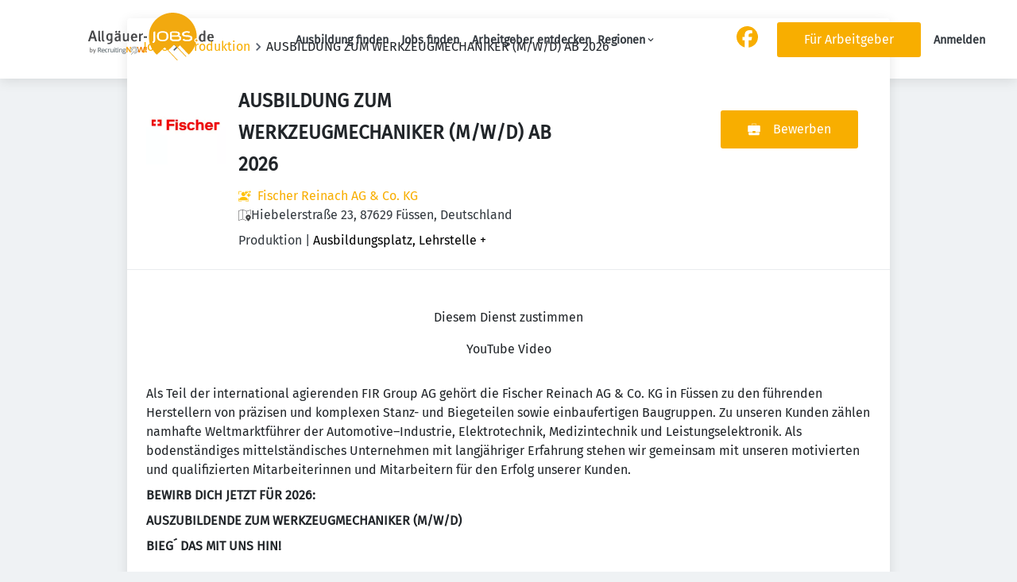

--- FILE ---
content_type: application/x-javascript
request_url: https://allgaeuer-jobs.de/_next/static/chunks/3640-e86eb294b501daf8.js
body_size: 3051
content:
"use strict";(self.webpackChunk_N_E=self.webpackChunk_N_E||[]).push([[2126,3640,4507,9745],{476:(e,t,r)=>{r.d(t,{UC:()=>L,bL:()=>q,l9:()=>B});var o=r(14232),n=r(78782),a=r(45308),i=r(35602),c=r(95103),l=r(22156),s=r(74252),u=r(69084),d=r(98379),p=(r(88491),r(73364)),f=r(72288),h=r(83737),v=r(32608),g=r(94769),m=r(86324),y=r(37876),b="Popover",[x,C]=(0,i.A)(b,[d.Bk]),O=(0,d.Bk)(),[P,E]=x(b),w=e=>{let{__scopePopover:t,children:r,open:n,defaultOpen:a,onOpenChange:i,modal:c=!1}=e,l=O(t),s=o.useRef(null),[p,f]=o.useState(!1),[h,g]=(0,v.i)({prop:n,defaultProp:a??!1,onChange:i,caller:b});return(0,y.jsx)(d.bL,{...l,children:(0,y.jsx)(P,{scope:t,contentId:(0,u.B)(),triggerRef:s,open:h,onOpenChange:g,onOpenToggle:o.useCallback(()=>g(e=>!e),[g]),hasCustomAnchor:p,onCustomAnchorAdd:o.useCallback(()=>f(!0),[]),onCustomAnchorRemove:o.useCallback(()=>f(!1),[]),modal:c,children:r})})};w.displayName=b;var j="PopoverAnchor";o.forwardRef((e,t)=>{let{__scopePopover:r,...n}=e,a=E(j,r),i=O(r),{onCustomAnchorAdd:c,onCustomAnchorRemove:l}=a;return o.useEffect(()=>(c(),()=>l()),[c,l]),(0,y.jsx)(d.Mz,{...i,...n,ref:t})}).displayName=j;var k="PopoverTrigger",R=o.forwardRef((e,t)=>{let{__scopePopover:r,...o}=e,i=E(k,r),c=O(r),l=(0,a.s)(t,i.triggerRef),s=(0,y.jsx)(f.sG.button,{type:"button","aria-haspopup":"dialog","aria-expanded":i.open,"aria-controls":i.contentId,"data-state":S(i.open),...o,ref:l,onClick:(0,n.m)(e.onClick,i.onOpenToggle)});return i.hasCustomAnchor?s:(0,y.jsx)(d.Mz,{asChild:!0,...c,children:s})});R.displayName=k;var[A,F]=x("PopoverPortal",{forceMount:void 0}),_="PopoverContent",D=o.forwardRef((e,t)=>{let r=F(_,e.__scopePopover),{forceMount:o=r.forceMount,...n}=e,a=E(_,e.__scopePopover);return(0,y.jsx)(p.C,{present:o||a.open,children:a.modal?(0,y.jsx)(N,{...n,ref:t}):(0,y.jsx)(T,{...n,ref:t})})});D.displayName=_;var M=(0,h.TL)("PopoverContent.RemoveScroll"),N=o.forwardRef((e,t)=>{let r=E(_,e.__scopePopover),i=o.useRef(null),c=(0,a.s)(t,i),l=o.useRef(!1);return o.useEffect(()=>{let e=i.current;if(e)return(0,g.Eq)(e)},[]),(0,y.jsx)(m.A,{as:M,allowPinchZoom:!0,children:(0,y.jsx)(U,{...e,ref:c,trapFocus:r.open,disableOutsidePointerEvents:!0,onCloseAutoFocus:(0,n.m)(e.onCloseAutoFocus,e=>{e.preventDefault(),l.current||r.triggerRef.current?.focus()}),onPointerDownOutside:(0,n.m)(e.onPointerDownOutside,e=>{let t=e.detail.originalEvent,r=0===t.button&&!0===t.ctrlKey;l.current=2===t.button||r},{checkForDefaultPrevented:!1}),onFocusOutside:(0,n.m)(e.onFocusOutside,e=>e.preventDefault(),{checkForDefaultPrevented:!1})})})}),T=o.forwardRef((e,t)=>{let r=E(_,e.__scopePopover),n=o.useRef(!1),a=o.useRef(!1);return(0,y.jsx)(U,{...e,ref:t,trapFocus:!1,disableOutsidePointerEvents:!1,onCloseAutoFocus:t=>{e.onCloseAutoFocus?.(t),t.defaultPrevented||(n.current||r.triggerRef.current?.focus(),t.preventDefault()),n.current=!1,a.current=!1},onInteractOutside:t=>{e.onInteractOutside?.(t),t.defaultPrevented||(n.current=!0,"pointerdown"===t.detail.originalEvent.type&&(a.current=!0));let o=t.target;r.triggerRef.current?.contains(o)&&t.preventDefault(),"focusin"===t.detail.originalEvent.type&&a.current&&t.preventDefault()}})}),U=o.forwardRef((e,t)=>{let{__scopePopover:r,trapFocus:o,onOpenAutoFocus:n,onCloseAutoFocus:a,disableOutsidePointerEvents:i,onEscapeKeyDown:u,onPointerDownOutside:p,onFocusOutside:f,onInteractOutside:h,...v}=e,g=E(_,r),m=O(r);return(0,l.Oh)(),(0,y.jsx)(s.n,{asChild:!0,loop:!0,trapped:o,onMountAutoFocus:n,onUnmountAutoFocus:a,children:(0,y.jsx)(c.qW,{asChild:!0,disableOutsidePointerEvents:i,onInteractOutside:h,onEscapeKeyDown:u,onPointerDownOutside:p,onFocusOutside:f,onDismiss:()=>g.onOpenChange(!1),children:(0,y.jsx)(d.UC,{"data-state":S(g.open),role:"dialog",id:g.contentId,...m,...v,ref:t,style:{...v.style,"--radix-popover-content-transform-origin":"var(--radix-popper-transform-origin)","--radix-popover-content-available-width":"var(--radix-popper-available-width)","--radix-popover-content-available-height":"var(--radix-popper-available-height)","--radix-popover-trigger-width":"var(--radix-popper-anchor-width)","--radix-popover-trigger-height":"var(--radix-popper-anchor-height)"}})})})}),I="PopoverClose";function S(e){return e?"open":"closed"}o.forwardRef((e,t)=>{let{__scopePopover:r,...o}=e,a=E(I,r);return(0,y.jsx)(f.sG.button,{type:"button",...o,ref:t,onClick:(0,n.m)(e.onClick,()=>a.onOpenChange(!1))})}).displayName=I,o.forwardRef((e,t)=>{let{__scopePopover:r,...o}=e,n=O(r);return(0,y.jsx)(d.i3,{...n,...o,ref:t})}).displayName="PopoverArrow";var q=w,B=R,L=D},67140:(e,t,r)=>{r.d(t,{Ay:()=>l});var o=r(14232),n=function(){return(n=Object.assign||function(e){for(var t,r=1,o=arguments.length;r<o;r++)for(var n in t=arguments[r])Object.prototype.hasOwnProperty.call(t,n)&&(e[n]=t[n]);return e}).apply(this,arguments)},a=function(e){var t=e.animate,r=e.backgroundColor,a=void 0===r?"#f5f6f7":r,i=e.backgroundOpacity,c=void 0===i?1:i,l=e.baseUrl,s=void 0===l?"":l,u=e.children,d=e.foregroundColor,p=e.foregroundOpacity,f=e.gradientRatio,h=void 0===f?2:f,v=e.uniqueKey,g=e.rtl,m=e.speed,y=e.style,b=e.title,x=void 0===b?"Loading...":b,C=e.beforeMask,O=void 0===C?null:C,P=function(e,t){var r={};for(var o in e)Object.prototype.hasOwnProperty.call(e,o)&&0>t.indexOf(o)&&(r[o]=e[o]);if(null!=e&&"function"==typeof Object.getOwnPropertySymbols)for(var n=0,o=Object.getOwnPropertySymbols(e);n<o.length;n++)0>t.indexOf(o[n])&&Object.prototype.propertyIsEnumerable.call(e,o[n])&&(r[o[n]]=e[o[n]]);return r}(e,["animate","backgroundColor","backgroundOpacity","baseUrl","children","foregroundColor","foregroundOpacity","gradientRatio","uniqueKey","rtl","speed","style","title","beforeMask"]),E=v||Math.random().toString(36).substring(6),w="".concat(E,"-diff"),j="".concat(E,"-animated-diff"),k="".concat(E,"-aria"),R="".concat(-1*h," 0");return(0,o.createElement)("svg",n({"aria-labelledby":k,role:"img",style:n(n({},void 0===y?{}:y),void 0!==g&&g?{transform:"scaleX(-1)"}:null)},P),x?(0,o.createElement)("title",{id:k},x):null,O&&(0,o.isValidElement)(O)?O:null,(0,o.createElement)("rect",{role:"presentation",x:"0",y:"0",width:"100%",height:"100%",clipPath:"url(".concat(s,"#").concat(w,")"),style:{fill:"url(".concat(s,"#").concat(j,")")}}),(0,o.createElement)("defs",null,(0,o.createElement)("clipPath",{id:w},u),(0,o.createElement)("linearGradient",{id:j,gradientTransform:"translate(".concat(R,")")},(0,o.createElement)("stop",{offset:"0%",stopColor:a,stopOpacity:c}),(0,o.createElement)("stop",{offset:"50%",stopColor:void 0===d?"#eee":d,stopOpacity:void 0===p?1:p}),(0,o.createElement)("stop",{offset:"100%",stopColor:a,stopOpacity:c}),(void 0===t||t)&&(0,o.createElement)("animateTransform",{attributeName:"gradientTransform",type:"translate",values:"".concat(R,"; 0 0; ").concat("".concat(h," 0")),dur:"".concat(void 0===m?1.2:m,"s"),repeatCount:"indefinite"}))))},i=function(e){return e.children?(0,o.createElement)(a,n({},e)):(0,o.createElement)(c,n({},e))},c=function(e){return(0,o.createElement)(i,n({viewBox:"0 0 476 124"},e),(0,o.createElement)("rect",{x:"48",y:"8",width:"88",height:"6",rx:"3"}),(0,o.createElement)("rect",{x:"48",y:"26",width:"52",height:"6",rx:"3"}),(0,o.createElement)("rect",{x:"0",y:"56",width:"410",height:"6",rx:"3"}),(0,o.createElement)("rect",{x:"0",y:"72",width:"380",height:"6",rx:"3"}),(0,o.createElement)("rect",{x:"0",y:"88",width:"178",height:"6",rx:"3"}),(0,o.createElement)("circle",{cx:"20",cy:"20",r:"20"}))};let l=i},78248:(e,t,r)=>{r.d(t,{_:()=>s});var o=r(33612),n=r(14232),a=r(18877),i=r(31167),c=r(67994),l=["refetch","reobserve","fetchMore","updateQuery","startPolling","subscribeToMore"];function s(e,t){var r=(0,i.k)((0,c.m)(t&&t.client),e),s=(0,n.useRef)(),u=s.current?(0,a.l)(t,s.current):t,d=r.useQuery((0,o.Cl)((0,o.Cl)({},u),{skip:!s.current})),p=d.observable.options.initialFetchPolicy||r.getDefaultFetchPolicy(),f=Object.assign(d,{called:!!s.current}),h=(0,n.useMemo)(function(){for(var e={},t=0;t<l.length;t++)!function(t){var o=f[t];e[t]=function(){return s.current||(s.current=Object.create(null),r.forceUpdate()),o.apply(this,arguments)}}(l[t]);return e},[]);return Object.assign(f,h),[(0,n.useCallback)(function(e){s.current=e?(0,o.Cl)((0,o.Cl)({},e),{fetchPolicy:e.fetchPolicy||p}):{fetchPolicy:p};var t=r.asyncUpdate().then(function(e){return Object.assign(e,h)});return t.catch(function(){}),t},[]),f]}}}]);

--- FILE ---
content_type: application/x-javascript
request_url: https://allgaeuer-jobs.de/_next/static/chunks/pages/job/%5B%5B...path%5D%5D-345f3df69fd7705b.js
body_size: 22019
content:
(self.webpackChunk_N_E=self.webpackChunk_N_E||[]).push([[40,1065,1649,2024,2150,4881,6019,7659,7904,7943,8425,9751,9899],{173:(e,r,n)=>{"use strict";n.d(r,{s:()=>c});var l=n(37876);n(14232);var a=n(59206),t=n(68510),o=n(52074),i=n(16840),s=n.n(i);let c=e=>{var r,n,i,c,g,d;let{organization:_}=e;return(null==(r=_.cover)?void 0:r.url)?(0,l.jsx)("div",{className:s().bannerWrapper,children:(0,l.jsx)(a._,{width:null,height:null,src:null==(n=_.cover)?void 0:n.url,alt:(null==(i=_.cover)?void 0:i.alt)?null==(c=_.cover)?void 0:c.alt:"".concat(_.name," cover"),...(null==(g=_.cover)?void 0:g.title)&&{title:null==_||null==(d=_.cover)?void 0:d.title},priority:!0})}):(0,l.jsx)(t.S,{flatbannerStyle:"default",backgroundColor:"default",children:(0,l.jsx)(o.K,{padding:10})})}},2733:e=>{e.exports={detailWrapper:"detailView_detailWrapper__AAcJZ"}},5377:(e,r,n)=>{"use strict";n.d(r,{Ay:()=>u,tn:()=>_});var l=n(37876),a=n(8733),t=n(32718),o=n(6183),i=n(86304),s=n(63311),c=n(52074),g=n(67327),d=n(47809);let _=6;function u(e){var r;let{Title:n=(0,l.jsx)(a.A,{id:"job_recommender_default_title",defaultMessage:"Similar jobs"}),Description:u=(0,l.jsx)(a.A,{id:"job_recommender_default_description",defaultMessage:"Meanwhile, you can browse through similar jobs - maybe the next big step is already waiting for you."}),jobs:f,loading:m,error:b,jobsPerPage:h=_}=e;return b||(null==f?void 0:f.length)===0?null:m?(0,l.jsx)(l.Fragment,{children:(0,l.jsx)(i.x,{columns:[1,2],children:Array.apply(null,Array(h)).map((e,r)=>(0,l.jsx)(s.f,{children:(0,l.jsx)(g.j,{})},r))})}):(0,l.jsx)(t.default,{initialState:null!=(r=f.filter(e=>null==e?void 0:e.bookmarked))?r:[],children:(0,l.jsxs)(c.K,{paddingTop:6,children:[(0,l.jsx)("h2",{children:n}),(0,l.jsx)(d.E,{color:"gray7",fontSize:2,children:u}),(0,l.jsx)(c.K,{size:"medium"}),(0,l.jsx)(i.x,{columns:[1,2],children:f.map(e=>e&&(0,l.jsx)(s.f,{display:"grid",children:(0,l.jsx)(o.default,{job:e})},e.id))})]})})}},8563:e=>{e.exports={breadcrumb:"breadcrumbs_breadcrumb__HDcPr",breadcrumbActive:"breadcrumbs_breadcrumbActive__H41ij",breadcrumbNotLast:"breadcrumbs_breadcrumbNotLast__l7vaW",breadcrumbsWrapper:"breadcrumbs_breadcrumbsWrapper__B1uy6"}},9329:e=>{var r={kind:"Document",definitions:[{kind:"FragmentDefinition",name:{kind:"Name",value:"CustomFields"},typeCondition:{kind:"NamedType",name:{kind:"Name",value:"Job"}},directives:[],selectionSet:{kind:"SelectionSet",selections:[{kind:"Field",name:{kind:"Name",value:"id"},arguments:[],directives:[]}]}}],loc:{start:0,end:38}};r.loc.source={body:"fragment CustomFields on Job {\n  id\n}\n",name:"GraphQL request",locationOffset:{line:1,column:1}};var n={};function l(e,r){for(var n=0;n<e.definitions.length;n++){var l=e.definitions[n];if(l.name&&l.name.value==r)return l}}r.definitions.forEach(function(e){if(e.name){var r=new Set;!function e(r,n){if("FragmentSpread"===r.kind)n.add(r.name.value);else if("VariableDefinition"===r.kind){var l=r.type;"NamedType"===l.kind&&n.add(l.name.value)}r.selectionSet&&r.selectionSet.selections.forEach(function(r){e(r,n)}),r.variableDefinitions&&r.variableDefinitions.forEach(function(r){e(r,n)}),r.definitions&&r.definitions.forEach(function(r){e(r,n)})}(e,r),n[e.name.value]=r}}),e.exports=r,e.exports.CustomFields=function(e,r){var a={kind:e.kind,definitions:[l(e,r)]};e.hasOwnProperty("loc")&&(a.loc=e.loc);var t=n[r]||new Set,o=new Set,i=new Set;for(t.forEach(function(e){i.add(e)});i.size>0;){var s=i;i=new Set,s.forEach(function(e){o.has(e)||(o.add(e),(n[e]||new Set).forEach(function(e){i.add(e)}))})}return o.forEach(function(r){var n=l(e,r);n&&a.definitions.push(n)}),a}(r,"CustomFields")},11060:(e,r,n)=>{"use strict";n.d(r,{_R:()=>l,sL:()=>a});let l=e=>e.replace(/([A-Z0-9])/g,e=>" ".concat(e)).replace(/^./,e=>e.toUpperCase()).trim(),a=e=>e.replace(/[A-Z]/g,e=>"_".concat(e.toLowerCase()))},12150:(e,r,n)=>{"use strict";n.r(r),n.d(r,{KEY:()=>p,OrganizationVideoGalleryWidget:()=>B,default:()=>j});var l=n(37876),a=n(14232),t=n(17504),o=n(77742),i=n(50504),s=n(47352),c=n(96947),g=n(63255);let d=e=>{let{organization:r,boxId:n}=e,a=(0,o.A)();return(0,l.jsx)(s.a,{children:(0,l.jsx)(i.l,{organization:r,field:n,text:a.formatMessage({id:"organization_video_gallery_empty_text",defaultMessage:"Enter your organization video gallery. Videos help applicant's engage and identity with the culture\n          and identity of your brand and organization."}),buttonText:a.formatMessage({id:"organization_video_gallery_empty_enter",defaultMessage:"Create video gallery"}),icon:(0,l.jsx)(g.D,{title:"Video gallery"}),buttonIcon:(0,l.jsx)(c.R,{title:"video gallery"})})})};var _=n(65812),u=n(72782),f=n(92278);let m=e=>(0,l.jsx)(s.a,{label:(0,l.jsx)(_.y,{...e,children:(0,l.jsx)(f.A,{})}),children:(0,l.jsx)(u.A,{...e})});var b=n(39324),h=n.n(b),x=n(59625);let{publicRuntimeConfig:y}=h()(),p="videos",v=y.ORGANIZATIONS.ORGANIZATION_PAGE_FIELDS[p],B=e=>{var r;let{organization:n}=e;if((0,x.IT)(v,n.hiddenFields))return null;let o=(0,a.useContext)(t.Rs);return n.videos&&(null==(r=n.videos)?void 0:r.length)!==0?(0,l.jsx)(m,{organization:n,boxId:p}):o.user&&n.canEdit?(0,l.jsx)(d,{organization:n,boxId:p}):null},j=B},16840:e=>{e.exports={bannerWrapper:"banner_bannerWrapper__QRT2D"}},18375:e=>{e.exports={fixed:"Fixed_fixed__4javs"}},20054:e=>{e.exports={checkboxDivWrapper:"cmpServiceCheckbox_checkboxDivWrapper__bxYNV"}},25324:(e,r,n)=>{"use strict";n.d(r,{A:()=>i,f:()=>o});var l=n(37876);n(14232);var a=n(18375),t=n.n(a);let o=e=>{let{top:r="auto",bottom:n="1rem",right:a="1rem",left:o="auto",zIndex:i=10,children:s}=e;return(0,l.jsx)("div",{className:t().fixed,style:{top:r,bottom:n,right:a,left:o,zIndex:i},children:s})},i=o},26019:(e,r,n)=>{"use strict";n.r(r),n.d(r,{KEY:()=>p,OrganizationGalleryWidget:()=>B,default:()=>j});var l=n(37876),a=n(14232),t=n(17504),o=n(77742),i=n(50504),s=n(47352),c=n(96947),g=n(96245);let d=e=>{let{organization:r,boxId:n}=e,a=(0,o.A)();return(0,l.jsx)(s.a,{children:(0,l.jsx)(i.l,{organization:r,field:n,text:a.formatMessage({id:"organization_gallery_empty_text",defaultMessage:"Enter your organization picture gallery. Pictures help applicant's identify with the culture\n                and identity of your brand and organization."}),buttonText:a.formatMessage({id:"organization_gallery_empty_enter",defaultMessage:"Create a gallery"}),icon:(0,l.jsx)(g.P,{title:"Gallery"}),buttonIcon:(0,l.jsx)(c.R,{title:"gallery"})})})};var _=n(65812),u=n(80831),f=n(37301);let m=e=>(0,l.jsx)(s.a,{label:(0,l.jsx)(_.y,{children:(0,l.jsx)(f.A,{})}),children:(0,l.jsx)(u.A,{...e})});var b=n(39324),h=n.n(b),x=n(59625);let{publicRuntimeConfig:y}=h()(),p="gallery",v=y.ORGANIZATIONS.ORGANIZATION_PAGE_FIELDS[p],B=e=>{var r;let{organization:n}=e;if((0,x.IT)(v,n.hiddenFields))return null;let o=(0,a.useContext)(t.Rs);return n.gallery&&(null==(r=n.gallery)?void 0:r.length)!==0?(0,l.jsx)(m,{organization:n,boxId:p}):o.user&&n.canEdit?(0,l.jsx)(d,{organization:n,boxId:p}):null},j=B},26534:e=>{e.exports={videoGallery:"videoGallery_videoGallery__eXPo3",closeButton:"videoGallery_closeButton__rEsxI"}},30726:(e,r,n)=>{"use strict";n.d(r,{J:()=>k,q:()=>w});var l=n(37876),a=n(78248),t=n(64177),o=n(14232),i=n(77742),s=n(8733),c=n(82947),g=n(25322),d=n(24266),_=n.n(d),u=n(17504),f=n(39324),m=n.n(f),b=n(14124),h=n(22924),x=n.n(h),y=n(43301),p=n.n(y),v=n(66039);let{publicRuntimeConfig:B}=m()(),j=B.APP.GDPR_CONSENT_FEATURE_ACTIVE,L=(0,o.createContext)(null),k=e=>{var r,n,d;let{children:f}=e,m=(0,i.A)(),{user:h}=(0,o.useContext)(u.Rs),{locale:y}=(0,o.useContext)(b.B),{path:B}=(0,o.useContext)(b.f),[k,w]=(0,o.useState)(!j),[A,C]=(0,o.useState)({schema:{},initialValues:{}}),[E,S]=(0,o.useState)([]),[V,I]=(0,o.useState)([]),[N,P]=(0,o.useState)([]),[T,O]=(0,o.useState)(!1),M=null,[R,{data:J,error:z}]=(0,a._)(x(),{onCompleted:e=>{let{getGdprConsentInfos:r}=e;r&&(K(r),S(r),w(!0))},fetchPolicy:"no-cache"});z&&(M=(0,l.jsx)(v.s,{alertStyle:"danger",type:"assertive",children:(0,l.jsx)(s.A,{id:"get_gdpr_consent_infos_error",defaultMessage:"Error getting GDPR consent informations."})})),(null==J||null==(r=J.getGdprConsentInfos.errors)?void 0:r.length)>0&&(M=(0,l.jsx)(g.k,{errors:J.getGdprConsentInfos.errors}));let[F,D]=(0,o.useState)([]),[G,{data:W,error:q}]=(0,a._)(p(),{fetchPolicy:"no-cache",onCompleted:e=>{var r;let{getGdprUserConsents:n}=e;return!(null==(r=n.errors)?void 0:r.length)&&D(n)}});q&&(M=(0,l.jsx)(v.s,{alertStyle:"danger",type:"assertive",children:(0,l.jsx)(s.A,{id:"get_gdpr_user_consents_error",defaultMessage:"Error getting user GDPR consents."})})),(null==W||null==(n=W.getGdprUserConsents.errors)?void 0:n.length)>0&&(M=(0,l.jsx)(g.k,{errors:W.getGdprUserConsents.errors}));let[U,{data:H,error:Z}]=(0,t.n)(_());Z&&(M=(0,l.jsx)(v.s,{alertStyle:"danger",type:"assertive",children:(0,l.jsx)(s.A,{id:"create_gdpr_user_consent_error",defaultMessage:"Error creating GDPR consent."})})),(null==H||null==(d=H.createGdprUserConsent.errors)?void 0:d.length)>0&&(M=(0,l.jsx)(g.k,{errors:null==H?void 0:H.createGdprUserConsent.errors}));let K=e=>{let r={},n={};e.forEach(e=>{e.optIn&&("NEWSLETTER"!==e.type&&(r[Y(e)]=c.bool().required(m.formatMessage({id:"terms_accept_error",defaultMessage:"Please accept the terms and conditions"})).oneOf([!0],m.formatMessage({id:"terms_accept_error",defaultMessage:"Please accept the terms and conditions"})),P(r=>[...r,e])),n[Y(e)]=!1)}),C({schema:r,initialValues:n})},Y=e=>{let{id:r}=e;return"term-".concat(r)};return(0,l.jsx)(L.Provider,{value:{consentsValidation:A,errorList:M,consentInfos:E,requiredConsentInfos:N,gdprUserConsents:F,intl:m,isNewsletterChecked:T,consentsAvailable:k,isModuleDisabled:!j,createGdprUserConsent:e=>j&&V.forEach(r=>{U({variables:{mail:null!=e?e:null==h?void 0:h.email,infoId:r}})}),getTermFormFieldName:Y,setIsNewsletterChecked:O,consentsChecked:V,consentToggle:e=>{V.includes(e)?I(V.filter(r=>r!==e)):I([...V,e])},queryGdprUserConsent:e=>j&&R({variables:{placement:e,language:y,path:B}}),queryGdprUserConsents:(e,r)=>G({variables:{mail:e,placement:r}})},children:f})},w=()=>(0,o.useContext)(L)},33213:(e,r,n)=>{"use strict";n.d(r,{A:()=>a});var l=function(e){return e.JOB_PER_TEMPLATE="job_per_template",e.JOB_PER_LINK="job_per_link",e.JOB_PER_FILE="job_per_file",e.JOB_PER_BACKFILL="job_per_backfill",e}(l||{});let a=l},35240:(e,r,n)=>{"use strict";n.d(r,{A:()=>b});var l=n(37876),a=n(52133),t=n(14232),o=n(52852),i=n(14124);function s(e){let{items:r}=e,{host:n}=(0,t.useContext)(i.f);return(0,l.jsx)(o.Zn,{item:{"@context":"https://schema.org","@type":"BreadcrumbList",itemListElement:r.map((e,r)=>{let{label:l,path:a}=e;return{"@type":"ListItem",position:r+1,name:l,item:"".concat(n).concat(a)}})}})}var c=n(17175),g=n(6465),d=n(8563),_=n.n(d);let u=(0,c.F)([_().breadcrumb],{variants:{isActive:{true:_().breadcrumbActive},isLast:{false:_().breadcrumbNotLast}},defaultVariants:{isActive:!1,isLast:!1}});function f(e){let{children:r,isActive:n=!1,isLast:a=!1}=e;return(0,l.jsxs)("li",{className:u({isLast:a,isActive:n}),...n&&{"aria-current":"page"},children:[r,!a&&(0,l.jsx)(g.A,{height:"20",width:"20"})]})}function m(e){let{children:r}=e;return(0,l.jsx)("nav",{"aria-label":"Breadcrumb",children:(0,l.jsx)("ol",{className:_().breadcrumbsWrapper,children:r})})}function b(e){let{items:r}=e;return(0,l.jsxs)(l.Fragment,{children:[(0,l.jsx)(m,{children:r.map(function(e,n){let{path:t,label:o}=e,i=n+1===r.length;return(0,l.jsx)(f,{isLast:i,children:i?o:(0,l.jsx)(a.A,{href:t,children:o})},n)})}),(0,l.jsx)(s,{items:r})]})}},36655:e=>{e.exports={contentFade:"container_contentFade__I0JvT",contentFadeOverlay:"container_contentFadeOverlay__41vPI"}},37301:(e,r,n)=>{"use strict";n.d(r,{A:()=>t});var l=n(37876),a=n(8733);let t=()=>(0,l.jsx)(a.A,{id:"organization_image_gallery_label",defaultMessage:"Image gallery"})},39175:(e,r,n)=>{"use strict";n.d(r,{I:()=>o,s:()=>t});var l=n(46452),a=n(41967);let t=(e,r)=>{let n=!0;switch(e){case"youtube":n=(0,l.WQ)(null==r?void 0:r.consents,a.Bg.Youtube);break;case"vimeo":n=(0,l.WQ)(null==r?void 0:r.consents,a.Bg.Vimeo)}return n},o=e=>{switch(e){case"youtube":return a.Bg.Youtube;case"vimeo":return a.Bg.Vimeo;default:return""}}},40162:(e,r,n)=>{"use strict";n.d(r,{G:()=>o});var l=n(37876);n(14232);let a=e=>"currentColor"===e?"":"var(--color-".concat(e,")"),t=e=>{let{title:r,theme:n=null,titleId:a="",...t}=e;return(0,l.jsxs)("svg",{xmlns:"http://www.w3.org/2000/svg",viewBox:"0 0 100 100",xmlSpace:"preserve",width:"1em",height:"1em","aria-labelledby":a,...t,children:[r?(0,l.jsx)("title",{id:a,children:r}):null,(0,l.jsx)("path",{fill:"currentColor",d:"M73 50c0-12.7-10.3-23-23-23S27 37.3 27 50m3.9 0c0-10.5 8.5-19.1 19.1-19.1S69.1 39.5 69.1 50",children:(0,l.jsx)("animateTransform",{attributeName:"transform",attributeType:"XML",type:"rotate",dur:"1s",from:"0 50 50",to:"360 50 50",repeatCount:"indefinite"})})]})},o=e=>{let{color:r="currentColor",title:n,fill:o,...i}=e;return(0,l.jsx)(t,{color:a(r),className:"currentColor"===r?"icon-current-color":"",..."currentColor"!==r?{style:{color:a(r),fill:a(r)}}:null,fill:null!=o?o:a(r),title:n,...i})}},43301:e=>{var r={kind:"Document",definitions:[{kind:"OperationDefinition",operation:"query",name:{kind:"Name",value:"getGdprUserConsents"},variableDefinitions:[{kind:"VariableDefinition",variable:{kind:"Variable",name:{kind:"Name",value:"mail"}},type:{kind:"NonNullType",type:{kind:"NamedType",name:{kind:"Name",value:"String"}}},directives:[]},{kind:"VariableDefinition",variable:{kind:"Variable",name:{kind:"Name",value:"placement"}},type:{kind:"NonNullType",type:{kind:"NamedType",name:{kind:"Name",value:"GdprConsentPlacement"}}},directives:[]}],directives:[],selectionSet:{kind:"SelectionSet",selections:[{kind:"Field",name:{kind:"Name",value:"getGdprUserConsents"},arguments:[{kind:"Argument",name:{kind:"Name",value:"mail"},value:{kind:"Variable",name:{kind:"Name",value:"mail"}}},{kind:"Argument",name:{kind:"Name",value:"placement"},value:{kind:"Variable",name:{kind:"Name",value:"placement"}}}],directives:[],selectionSet:{kind:"SelectionSet",selections:[{kind:"Field",name:{kind:"Name",value:"id"},arguments:[],directives:[]},{kind:"Field",name:{kind:"Name",value:"mail"},arguments:[],directives:[]},{kind:"Field",name:{kind:"Name",value:"infoId"},arguments:[],directives:[]},{kind:"Field",name:{kind:"Name",value:"infoRevisionId"},arguments:[],directives:[]}]}}]}}],loc:{start:0,end:191}};r.loc.source={body:"query getGdprUserConsents($mail: String!, $placement: GdprConsentPlacement!) {\n  getGdprUserConsents(mail: $mail, placement: $placement) {\n    id\n    mail\n    infoId\n    infoRevisionId\n  }\n}\n",name:"GraphQL request",locationOffset:{line:1,column:1}};var n={};function l(e,r){for(var n=0;n<e.definitions.length;n++){var l=e.definitions[n];if(l.name&&l.name.value==r)return l}}r.definitions.forEach(function(e){if(e.name){var r=new Set;!function e(r,n){if("FragmentSpread"===r.kind)n.add(r.name.value);else if("VariableDefinition"===r.kind){var l=r.type;"NamedType"===l.kind&&n.add(l.name.value)}r.selectionSet&&r.selectionSet.selections.forEach(function(r){e(r,n)}),r.variableDefinitions&&r.variableDefinitions.forEach(function(r){e(r,n)}),r.definitions&&r.definitions.forEach(function(r){e(r,n)})}(e,r),n[e.name.value]=r}}),e.exports=r,e.exports.getGdprUserConsents=function(e,r){var a={kind:e.kind,definitions:[l(e,r)]};e.hasOwnProperty("loc")&&(a.loc=e.loc);var t=n[r]||new Set,o=new Set,i=new Set;for(t.forEach(function(e){i.add(e)});i.size>0;){var s=i;i=new Set,s.forEach(function(e){o.has(e)||(o.add(e),(n[e]||new Set).forEach(function(e){i.add(e)}))})}return o.forEach(function(r){var n=l(e,r);n&&a.definitions.push(n)}),a}(r,"getGdprUserConsents")},48334:e=>{e.exports={imgButton:"videoGalleryContent_imgButton__IwtL5"}},50640:e=>{e.exports={responsiveGrid:"galleryContent_responsiveGrid__av_Jh",showMoreThumbnail:"galleryContent_showMoreThumbnail__6GQre"}},52305:(e,r,n)=>{"use strict";n.d(r,{J:()=>_,l:()=>m});var l=n(37876),a=n(58616),t=n(91432),o=n(64465),i=n(15039),s=n.n(i),c=n(14232),g=n(55762),d=n.n(g);let _=function(e){var r;let n=arguments.length>1&&void 0!==arguments[1]?arguments[1]:"    ";return"".concat(n.repeat(null!=(r=e.depth)?r:0)," ").concat(e.name)},u=()=>(0,l.jsx)("svg",{viewBox:"0 0 20 20",preserveAspectRatio:"none",width:16,fill:"transparent",stroke:"#979797",strokeWidth:"1.1px",children:(0,l.jsx)("path",{d:"M1,6 L10,15 L19,6"})}),f=(e,r)=>{let n=e.filter(e=>e.code===r);return n.length>0?n[0].code:""},m=(0,c.forwardRef)((e,r)=>{let{id:n,items:i=[],label:c,description:g,error:m=!1,required:b=!1,onChange:h,onBlur:x,selectedValue:y,emptyValue:p,name:v}=e,B=f(i,y);return(0,l.jsxs)(a.e,{children:[c&&(0,l.jsx)(t.l,{error:m,required:b,htmlFor:n,children:c}),(0,l.jsxs)("div",{className:s()(d().relative,"jobiqo-select__wrapper"),children:[(0,l.jsxs)("select",{className:d().select,id:n,name:v,required:b,style:{borderColor:m?"var(--color-danger)":"var(--select-border-color)"},onChange:e=>{h&&h(i.filter(r=>r.code===e.target.value)[0])},onBlur:x,value:B||"",ref:r,children:[p?(0,l.jsx)("option",{value:"",disabled:b,children:p}):null,i.map(e=>(0,l.jsx)("option",{value:e.code,children:_(e,"-")},e.code))]}),(0,l.jsx)(u,{})]}),g&&(0,l.jsx)(o.R,{children:g})]})})},54030:(e,r,n)=>{"use strict";n.d(r,{A:()=>s});var l=n(37876);n(14232);var a=n(8733),t=n(66039),o=n(87574),i=n(81620);function s(e){let{}=e;return(0,l.jsx)(t.s,{alertStyle:"danger",type:"assertive",children:(0,l.jsxs)(i.A,{gap:5,flexWrap:"nowrap",children:[(0,l.jsx)(o.A,{width:20,height:20}),(0,l.jsx)(a.A,{id:"application_restricted",defaultMessage:"Your resume is not applicable for this job. Please make sure your resume meets the requirements for this position."})]})})}},55762:e=>{e.exports={inputIcon:"select_inputIcon__VbZqJ",inputWrapper:"select_inputWrapper__ql2en",iconStart:"select_iconStart__I22_S",iconEnd:"select_iconEnd__o26AP",jclInputClear:"select_jclInputClear__PTtX8",input:"select_input__2Szai",inputError:"select_inputError__U75yy",inputIconEnd:"select_inputIconEnd__9hzKk",inputIconStart:"select_inputIconStart__QlMhl",select:"select_select__Lq7YX",relative:"select_relative__K9qB2"}},58932:(e,r,n)=>{"use strict";n.d(r,{v:()=>a});var l=n(14232);let a=e=>{let{content:r,id:n,identifier:a}=e,t=/<script\b[^>]*>([\s\S]*?)<\/script>/gi,o=r&&[...null==r?void 0:r.matchAll(t)],i=null==r?void 0:r.replace(t,"");return(0,l.useEffect)(()=>{let e=document.getElementsByTagName("head")[0];return o&&o.forEach((r,l)=>{var t;let o="".concat(a,"-script-").concat(n,"-").concat(l),i=r[0],s=/<script\b[^>]*\ssrc\s*=\s*["'][^"']*["'][^>]*>/.test(i),c=document.createElement("script");c.id=o;let g=document.createElement("div");g.innerHTML=i;let d=null==(t=g.firstChild)?void 0:t.attributes;if(d)for(let e=0;e<d.length;e++){let r=d[e];c.setAttribute(r.name,r.value)}if(s){let e=i.match(/<script\b[^>]*\ssrc\s*=\s*(['"])(.*?)\1[^>]*>/i);e&&(c.src=e[2])}else{var _=document.createTextNode(r[1]);c.appendChild(_)}let u=document.getElementById(n);u&&e.removeChild(u),e.appendChild(c)}),()=>{document.querySelectorAll("script[id^=".concat(a,"-script-").concat(n,"]")).forEach(e=>e.remove())}},[r,n]),{strippedJsString:i}}},59148:(e,r,n)=>{"use strict";n.d(r,{Y:()=>m});var l=n(28888),a=n(3219),t=n(9329),o=n.n(t),i=n(88651);n(56144);var s=n(39324);function c(){let e=(0,l._)(["\n  ","\n  ","\n  query jobById($id: Int!) {\n    jobById(id: $id) {\n      errors\n      job: content {\n        ... on Job {\n          ...JobFragment\n          ","\n          ","\n          ","\n          ","\n          ","\n          ","\n          ...CustomFields\n        }\n      }\n    }\n  }\n"]);return c=function(){return e},e}let{publicRuntimeConfig:g}=n.n(s)()(),d=g.JOBS.JOB_CIPHER_JOBS_ENABLED,_=g.JOBS.REMOTE_JOBS_FEATURE_ACTIVE,u=g.JOBS.JOB_TRACKING_PIXEL_ENABLED,f=g.JOBS.JOB_PT_ATTACHMENT_ENABLED,m=function(){let e=arguments.length>0&&void 0!==arguments[0]?arguments[0]:null;return(0,a.J1)(c(),i.A,o(),d?"isCipher":"",u?"trackingPixel":"",u?"clickApplyTrackingPixel":"",_?"\n            remoteOptions {\n              tid\n              label\n            }\n          ":" ",f?"attachmentUrl":"",e?"organizationAssignment":"")}},59625:(e,r,n)=>{"use strict";n.d(r,{AI:()=>d,Br:()=>o,IT:()=>_,LI:()=>c,Wx:()=>a,ii:()=>s,lv:()=>u,yB:()=>t});var l=n(59570);let a=e=>({...e,fields:Object.keys(e.fields).filter(r=>e.fields[r])}),t=(e,r)=>{let n={};return e.forEach(e=>{n={...n,...o(e,r)}}),n},o=(e,r)=>{let n=Object.keys(e.fields),a={};for(let t of n){if("object"==typeof e.fields[t]){a={...a,[t]:i(t,e,r)};continue}let n=e.fields[t];if(r[n]&&r[n].tid){a={...a,[t]:(0,l.DD)(r[n])};continue}if(r[n]&&r[n].length>0&&r[n][0].tid){a={...a,[t]:(0,l.BC)(r[n])};continue}r[n]&&"Image"===r[n].__typename&&(a=r[n].url?{...a,[t]:r[n].url}:{...a,[t]:null}),a={...a,[t]:r[n]}}return a},i=(e,r,n)=>{let l=r.fields[e],a={};return l&&Object.keys(l.fields).forEach(t=>{if("object"==typeof l.fields[e])a={...a,[t]:i(t,r,n)};else{var o;let e=l.fields[t];a={...a,[t]:null==n||null==(o=n[l.name])?void 0:o[e]}}}),a},s=function(e,r){let n=arguments.length>2&&void 0!==arguments[2]&&arguments[2],l={};return e.forEach(e=>{l={...l,...c(e,r,n)}}),l},c=function(e,r){let n=arguments.length>2&&void 0!==arguments[2]&&arguments[2],l=Object.keys(e.fields),a={};for(let f of l){var t,o,i,s,c,d,_,u;let l=e.fields[f];if(l){if(r[f]&&r[f].tid&&!r[f].level){a={...a,[l]:n?{tid:r[f].tid,label:r[f].name}:r[f].tid};continue}if(r[f]&&r[f].length>0&&(null==(t=r[f][0])?void 0:t.tid)&&!(null==(o=r[f][0])?void 0:o.level)){a={...a,[l]:r[f].map(e=>n?{tid:e.tid,label:e.label}:e.tid)};continue}if(r[f]&&r[f].length>0&&(null==(i=r[f][0])?void 0:i.term)&&(null==(s=r[f][0])?void 0:s.level)>=0&&(null==(d=r[f][0])||null==(c=d.term)?void 0:c.tid)===0){a={...a,[l]:r[f].map(e=>({level:e.level,label:e.term.label}))};continue}if(r[f]&&r[f].length>0&&(null==(_=r[f][0])?void 0:_.term)&&(null==(u=r[f][0])?void 0:u.level)>=0){a={...a,[l]:r[f].map(e=>{let{term:r,__typename:n,label:l,...a}=e;return{tid:r.tid,...a}})};continue}if(e.fields[f]&&"object"==typeof e.fields[f]){let n=e.fields[f];if(!(null==r?void 0:r[f])||0===Object.keys(null==r?void 0:r[f]).length){a={...a,[n.name]:void 0};continue}a={...a,[n.name]:g(f,e,r)};continue}a={...a,[l]:r[f]}}}return a},g=(e,r,n)=>{let l=r.fields[e],a={};return l&&Object.keys(l.fields).forEach(t=>{"object"==typeof l.fields[e]?a={...a,[l.fields[t]]:g(t,r,n)}:(null==n?void 0:n[e])&&(a={...a,[l.fields[t]]:n[e][t]})}),a},d=(e,r)=>{var n;return null==(n=r.privateFields)?void 0:n[e]},_=(e,r)=>{if(!(null==r?void 0:r.includes))return!1;let n=0,l=Object.keys(e.fields);for(let e of l)r.includes(e)&&n++;return n===l.length},u=e=>Object.values(e).sort((r,n)=>{var l,a;let t=null!=(l=null==r?void 0:r.order)?l:Object.keys(e).indexOf(r.key),o=null!=(a=null==n?void 0:n.order)?a:Object.keys(e).indexOf(n.key);return t<o?-1:+(t>o)}).reduce(function(e,r){return e[r.key]=r,e},{})},61006:(e,r,n)=>{"use strict";n.d(r,{A:()=>u});var l=n(37876),a=n(14232),t=n(66386),o=n(30726),i=n(63736),s=n.n(i),c=n(52074),g=n(38852),d=n(11999),_=n(64019);let u=()=>{let{control:e}=(0,t.xW)(),{getTermFormFieldName:r,isModuleDisabled:n,isNewsletterChecked:i,setIsNewsletterChecked:u,consentInfos:f,requiredConsentInfos:m,errorList:b,consentsChecked:h,consentToggle:x}=(0,o.q)();return n?null:((0,a.useEffect)(()=>()=>{f.forEach(e=>{h.includes(e.id)&&x(e.id)})},[f]),(0,l.jsxs)(l.Fragment,{children:[(0,l.jsx)(c.K,{}),b&&(0,l.jsxs)(l.Fragment,{children:[b,(0,l.jsx)(c.K,{})]}),f.map(n=>{let a=(0,l.jsx)("div",{className:s().textWrapper,children:(0,l.jsx)(g.B,{content:n.text,format:"filtered_html"})}),o=r(n);return(0,l.jsxs)("div",{children:[n.optIn?(0,l.jsx)(l.Fragment,{children:(0,l.jsx)(t.xI,{name:o,control:e,render:e=>{let{field:r,fieldState:{error:t,isTouched:o}}=e;return(0,l.jsxs)(l.Fragment,{children:[(0,l.jsx)(d.S,{...r,id:r.name,type:"checkbox",checked:h.includes(n.id),label:a,onClick:()=>{"NEWSLETTER"===n.type&&u(!i),x(n.id)},required:m.includes(n),error:!!t&&o,"data-test-id":"term-checkbox"}),t?(0,l.jsxs)(l.Fragment,{children:[(0,l.jsx)(c.K,{}),(0,l.jsx)(_.W,{message:t.message})]}):null]})}})}):a,(0,l.jsx)(c.K,{})]},n.id)})]}))}},61107:(e,r,n)=>{"use strict";n.d(r,{A:()=>f});var l=n(37876);n(14232);var a=n(41967),t=n(20054),o=n.n(t),i=n(39324),s=n.n(i),c=n(11060);let{publicRuntimeConfig:g}=s()(),d=g.APP.CMP_PROVIDER,_=g.APP.CMP_TCF,u=e=>{let{serviceId:r}=e;switch(r){case a.Bg.Youtube:switch(d){case a.$d.Usercentrics:return(0,l.jsx)("div",{className:"uc-embed","uc-layout":"serviceDetails","uc-embed-type":"service-specific","uc-embed-service-id":"BJz7qNsdj-7"});case a.$d.CivicCookieControl:if(!_)return(0,l.jsxs)("div",{children:[(0,c._R)(a.Bg.Youtube)," Cookies"]});return(0,l.jsx)("div",{children:"YouTube Video"});case a.$d.CookieScript:return(0,l.jsx)("div",{children:(0,c._R)(a.Bg.Youtube)});default:return(0,l.jsx)("div",{children:"YouTube Video"})}case a.Bg.Vimeo:switch(d){case a.$d.Usercentrics:return(0,l.jsx)("div",{className:"uc-embed","uc-layout":"serviceDetails","uc-embed-type":"service-specific","uc-embed-service-id":"HyEX5Nidi-m"});case a.$d.CivicCookieControl:if(!_)return(0,l.jsxs)("div",{children:[(0,c._R)(a.Bg.Vimeo)," Cookies"]});return(0,l.jsx)("div",{children:"Vimeo"});case a.$d.CookieScript:return(0,l.jsx)("div",{children:(0,c._R)(a.Bg.Vimeo)});default:return(0,l.jsx)("div",{children:"Vimeo"})}case a.Bg.Mapbox:switch(d){case a.$d.Usercentrics:return(0,l.jsx)("div",{className:"uc-embed","uc-layout":"serviceDetails","uc-embed-type":"service-specific","uc-embed-service-id":"U8QkTd2W"});case a.$d.CivicCookieControl:if(!_)return(0,l.jsxs)("div",{children:[(0,c._R)(a.Bg.Mapbox)," Cookies"]});return(0,l.jsx)("div",{children:"Mapbox"});case a.$d.CookieScript:return(0,l.jsx)("div",{children:(0,c._R)(a.Bg.Mapbox)});default:return(0,l.jsx)("div",{children:"Mapbox"})}default:return null}},f=e=>{let{serviceId:r}=e;return(0,l.jsx)("div",{className:o().checkboxDivWrapper,children:(0,l.jsx)(u,{serviceId:r})})}},63255:(e,r,n)=>{"use strict";n.d(r,{D:()=>o});var l=n(37876);n(14232);let a=e=>"currentColor"===e?"":"var(--color-".concat(e,")"),t=e=>{let{title:r,theme:n=null,titleId:a="",...t}=e;return(0,l.jsxs)("svg",{xmlns:"http://www.w3.org/2000/svg",width:"1em",height:"1em",viewBox:"0 0 64 64","aria-labelledby":a,...t,children:[r?(0,l.jsx)("title",{id:a,children:r}):null,(0,l.jsxs)("g",{fill:"currentColor",children:[(0,l.jsx)("path",{d:"M4 48V18a4 4 0 0 0-4 4v32a4 4 0 0 0 4 4h44a4 4 0 0 0 4-4H10a6.006 6.006 0 0 1-6-6Z","data-color":"color-2"}),(0,l.jsx)("path",{d:"M10 42V12a4 4 0 0 0-4 4v32a4 4 0 0 0 4 4h44a4 4 0 0 0 4-4H16a6.006 6.006 0 0 1-6-6Z","data-color":"color-2"}),(0,l.jsx)("path",{d:"M60 6H16a4 4 0 0 0-4 4v32a4 4 0 0 0 4 4h44a4 4 0 0 0 4-4V10a4 4 0 0 0-4-4ZM46.524 26.852l-13 8A1 1 0 0 1 32 34V18a1 1 0 0 1 1.524-.852l13 8a1 1 0 0 1 0 1.7Z"})]})]})},o=e=>{let{color:r="currentColor",title:n,fill:o,...i}=e;return(0,l.jsx)(t,{color:a(r),className:"currentColor"===r?"icon-current-color":"",..."currentColor"!==r?{style:{color:a(r),fill:a(r)}}:null,fill:null!=o?o:a(r),title:n,...i})}},63736:e=>{e.exports={textWrapper:"gdprCheckboxes_textWrapper__C9tql"}},68071:e=>{e.exports={imageGallery:"imageGallery_imageGallery__Xr1YZ"}},68510:(e,r,n)=>{"use strict";n.d(r,{S:()=>i});var l=n(37876);n(14232);var a=n(23641),t=n(94204),o=n.n(t);let i=e=>{let{children:r,flatbannerStyle:n="primary",color:t,backgroundColor:i,...s}=e;return(0,l.jsx)("div",{className:"\n        ".concat(o().flatBanner,"\n        ").concat((0,a.Ho)({color:t,backgroundColor:i},o()),"\n      ").trim(),...!t&&!i&&{style:{backgroundColor:"var(--flat-banner-bg-".concat(n,")")}},...s,children:(0,l.jsx)("div",{className:o().flatBannerText,children:r})})}},72782:(e,r,n)=>{"use strict";n.d(r,{A:()=>w});var l=n(37876),a=n(14232),t=n(8733),o=n(63311),i=n(81620),s=n(63255),c=n(47352),g=n(47809),d=n(24616),_=n(52074),u=n(61107),f=n(55427);function m(e){let{}=e;return(0,l.jsx)(c.a,{margin:0,children:(0,l.jsxs)(d.k,{children:[(0,l.jsx)(s.D,{width:"36",height:"36",color:"gray2",title:(0,l.jsx)(t.A,{id:"video_gallery_overlay_title",defaultMessage:"Play"})}),(0,l.jsx)(_.K,{}),(0,l.jsx)(g.E,{textAlign:"center",color:"gray4",marginTop:"0",children:(0,l.jsx)(t.A,{id:"video_gallery_error",defaultMessage:"This video not available, please check the URL of the video."})})]})})}var b=n(17504),h=n(86304),x=n(94526);n(96864);var y=n(95606),p=n(26534),v=n.n(p);let B=e=>{let{videos:r,isGalleryOpen:n,startIndex:t=0,onClose:o,closeTitle:i="X"}=e,s=(0,a.useRef)(null);return(0,a.useEffect)(()=>{if(n){var e;s.current.toggleFullScreen(),null==s||null==(e=s.current)||e.slideToIndex(t)}},[n,t]),(0,l.jsx)("div",{className:v().videoGallery,children:n?(0,l.jsx)(x.A,{ref:s,showPlayButton:!1,items:r.map(e=>({original:e.cover,thumbnail:e.cover,type:e.type,src:e.src})),renderItem:e=>{switch(e.type){case"youtube":return(0,l.jsx)("div",{className:"video-wrapper",children:(0,l.jsx)("iframe",{title:"youtube video",width:"560",height:"315",src:e.src})});case"vimeo":return(0,l.jsx)("div",{className:"video-wrapper",children:(0,l.jsx)("iframe",{title:"vimeo video",width:"560",height:"315",src:e.src})});default:return null}},onScreenChange:e=>{e||o()},renderFullscreenButton:e=>(0,l.jsx)("button",{className:v().closeButton,onClick:e,children:(0,l.jsx)(y.A,{height:"22",width:"22",color:"black",title:i})})}):null})};var j=n(48334),L=n.n(j),k=n(39175);let w=e=>{var r,n;let{organization:x,boxId:y}=e,p=(0,a.useContext)(b.Rs),[v,j]=(0,a.useState)(!1),[w,A]=(0,a.useState)(0);return(0,l.jsxs)(l.Fragment,{children:[(null==x||null==(r=x.videos)?void 0:r.length)>0&&(0,l.jsx)(B,{isGalleryOpen:v,startIndex:w,onClose:()=>j(!1),videos:(null==x||null==(n=x.videos)?void 0:n.filter(e=>!!e&&(0,k.s)(e.type,p))).map(e=>{var r,n,l,a;return{cover:null!=(n=null==e||null==(r=e.cover)?void 0:r.url)?n:"",src:null!=(l=null==e?void 0:e.source)?l:"",type:null!=(a=null==e?void 0:e.type)?a:""}})}),(0,l.jsx)(h.x,{columns:[1,2,3],gap:7,children:(null==x?void 0:x.videos).map((e,r)=>{var n,a,b,h,v;return(null==e||null==(n=e.cover)?void 0:n.url)?(0,k.s)(e.type,p)?(0,l.jsxs)(o.f,{display:"grid",gridRowGap:4,children:[(0,l.jsx)(i.q,{justifyContent:"flex-end",children:(0,l.jsx)(f.L,{organization:x,boxId:y,fieldIndex:r})}),(0,l.jsxs)("button",{className:L().imgButton,onClick:e=>{j(!0),A(r)},children:[(0,l.jsx)("img",{alt:null!=(h=null==e||null==(a=e.cover)?void 0:a.alt)?h:"",...(null==e?void 0:e.title)&&{title:e.title},src:null!=(v=null==e||null==(b=e.cover)?void 0:b.url)?v:"",width:"480",height:"360"}),(0,l.jsx)(i.q,{justifyContent:"center",alignItems:"center",children:(0,l.jsx)(s.D,{width:"36",height:"36",title:(0,l.jsx)(t.A,{id:"video_gallery_overlay_title",defaultMessage:"Play"})})})]})]},r):(0,l.jsx)(o.f,{display:"grid",children:(0,l.jsxs)(c.a,{children:[(0,l.jsx)(i.q,{justifyContent:"flex-end",children:(0,l.jsx)(f.L,{organization:x,boxId:y,fieldIndex:r})}),(0,l.jsxs)(d.k,{children:[(0,l.jsx)(g.E,{marginTop:"0",children:(0,l.jsx)(t.A,{id:"video_gallery_consent",defaultMessage:"Consent to this service"})}),(0,l.jsx)(_.K,{}),(0,l.jsx)(u.A,{serviceId:(0,k.I)(e.type)})]})]})},r):(0,l.jsxs)(o.f,{display:"grid",gridRowGap:4,children:[(0,l.jsx)(i.q,{justifyContent:"flex-end",children:(0,l.jsx)(f.L,{organization:x,boxId:y,fieldIndex:r})}),(0,l.jsx)(m,{organization:x,boxId:y,index:r})]},r)})})]})}},74229:(e,r,n)=>{"use strict";n.d(r,{A:()=>D});var l=n(37876),a=n(14232),t=n(17504),o=n(7283),i=n(8733),s=n(15251),c=n(99128),g=n(30726),d=n(61006),_=n(66386),u=n(61074),f=n(82947),m=n(17167),b=n(24616),h=n(52074),x=n(39290),y=n(81620),p=n(47539),v=n(88805),B=n(14347),j=n(28719),L=n(39324),k=n.n(L);let{publicRuntimeConfig:w}=k()(),A=(0,j.a6)(w),C=e=>{let{showAlert:r,showCreate:n,onClose:a,onConfirm:t,user:o}=e,{gdprUserConsents:j}=(0,g.q)(),L=0===j.length&&n&&r;if(L&&o){let{consentsValidation:e,createGdprUserConsent:r}=(0,g.q)(),n=(0,_.mN)({mode:"onChange",defaultValues:{...e.initialValues},resolver:(0,u.t)(f.object().shape(e.schema))}),{handleSubmit:B,formState:{isSubmitting:j,isValid:k}}=n;return(0,l.jsx)(_.Op,{...n,children:(0,l.jsx)(m.a,{isShown:L,maxWidth:"550px",padding:[7,11],onHide:a,children:(0,l.jsxs)(b.k,{children:[(0,l.jsx)(s.M,{maxHeight:A.logo.singlePageMaxHeight}),(0,l.jsx)(h.K,{}),(0,l.jsx)(c.A,{consentPlacement:"JOB_ALERT",children:(0,l.jsxs)(x.k,{onSubmit:B(()=>{r(o.email),t()}),children:[(0,l.jsx)(d.A,{}),(0,l.jsx)(h.K,{size:"medium"}),(0,l.jsxs)(y.q,{flexDirection:["column","row"],justifyContent:"center",gap:8,children:[(0,l.jsx)(p.Z,{children:(0,l.jsx)(v.$n,{onClick:a,buttonStyle:"danger",raised:!1,block:!0,children:(0,l.jsx)(i.A,{id:"cancel",defaultMessage:"Cancel"})})}),(0,l.jsx)(p.Z,{children:(0,l.jsx)(v.$n,{disabled:j||!k,block:!0,type:"submit",buttonStyle:"primary","data-test-id":"create_job_alert_btn",children:(0,l.jsx)(i.A,{id:"create_job_alert",defaultMessage:"Create Job Alert"})})})]})]})})]})})})}return n?(0,l.jsx)(B.F,{isShown:r,onConfirm:t,onClose:a,confirmText:(0,l.jsx)("div",{"data-test-id":"job_alert_confirm_create",children:(0,l.jsx)(i.A,{id:"job_alert_confirm_create",defaultMessage:"Yes, create"})}),cancelText:(0,l.jsx)(i.A,{id:"cancel",defaultMessage:"Cancel"}),alertLabel:(0,l.jsx)(i.A,{id:"job_alert_confirm_create_label",defaultMessage:"Create"}),children:(0,l.jsx)("div",{"data-test-id":"job_alert_confirm_create_text",children:(0,l.jsx)(i.A,{id:"job_alert_confirm_create_text",defaultMessage:"Are you sure you want to create job alert?"})})}):(0,l.jsx)(B.F,{isShown:r,onConfirm:t,onClose:a,confirmText:(0,l.jsx)(i.A,{id:"job_alert_confirm_delete",defaultMessage:"Yes, delete"}),cancelText:(0,l.jsx)(i.A,{id:"cancel",defaultMessage:"Cancel"}),alertLabel:(0,l.jsx)(i.A,{id:"job_alert_confirm_delete_label",defaultMessage:"Delete"}),children:(0,l.jsx)(i.A,{id:"job_alert_confirm_delete_text",defaultMessage:"Are you sure you want to delete job alert?"})})};var E=n(77742),S=n(44628),V=n(51003),I=n(52305),N=n(64019),P=n(47809);let{publicRuntimeConfig:T}=k()(),O=T.JOBS.JOB_ALERT.popup.notifyIntervalValues,M=(0,j.a6)(T),R=e=>{let{jobAlertTitle:r,onSubmit:n,onCancel:t,gdprConsentContext:{consentsValidation:o}}=e,g=(0,E.A)(),{EMAIL_VALIDATION:m,FIELD_REQUIRED:y}=(0,S.w)(),p=(0,_.mN)({mode:"onChange",resolver:(0,u.t)(f.object().shape({mail:f.string().email(m).required(y),...o.schema}))}),{handleSubmit:B,setValue:j,control:L,formState:{isSubmitting:k,isValid:w}}=p;return(0,a.useEffect)(()=>{Object.keys(o.initialValues).forEach(e=>j(e,o.initialValues[e]))},[o.initialValues]),(0,l.jsxs)(b.k,{children:[(0,l.jsx)(s.M,{maxHeight:M.logo.singlePageMaxHeight}),(0,l.jsx)(h.K,{}),(0,l.jsx)(P.E,{tag:"p",textAlign:"center",children:(0,l.jsx)(i.A,{id:"job_alert_intro",defaultMessage:"Sign up to receive E-Mail job alerts and be the first to hear about new "})}),(0,l.jsx)(P.E,{tag:"p",textAlign:"center",color:"primary",children:r}),(0,l.jsx)(h.K,{}),(0,l.jsx)(_.Op,{...p,children:(0,l.jsx)(c.A,{consentPlacement:"JOB_ALERT",children:(0,l.jsxs)(x.k,{minWidth:"0",onSubmit:B(e=>n(e)),children:[(0,l.jsx)(_.xI,{name:"mail",control:L,render:e=>{let{field:r,fieldState:{error:n}}=e;return(0,l.jsxs)(l.Fragment,{children:[(0,l.jsx)(V.p,{...r,id:r.name,error:!!n,type:"email",size:80,label:g.formatMessage({id:"job_alert_email_field",defaultMessage:"E-mail"}),placeholder:g.formatMessage({id:"job_alert_email_placeholder",defaultMessage:"Enter an email address"})}),n?(0,l.jsx)(N.W,{message:n.message}):null]})}}),O&&(0,l.jsx)(l.Fragment,{children:(0,l.jsx)(_.xI,{name:"notify_interval",control:L,render:e=>{let{field:r,fieldState:{error:n}}=e;return(0,l.jsxs)(l.Fragment,{children:[(0,l.jsx)(I.l,{name:r.name,id:"notify_interval",label:g.formatMessage({id:"notify_interval",defaultMessage:"Notification interval"}),onChange:e=>j(r.name,e?e.code:null),items:O}),n&&(0,l.jsx)(N.W,{message:n.message})]})}})}),(0,l.jsx)(d.A,{}),(0,l.jsx)(h.K,{size:"medium"}),(0,l.jsx)(v.$n,{disabled:k||!w,block:!0,type:"submit",buttonStyle:"primary","data-test-id":"create_job_alert_btn",children:(0,l.jsx)(i.A,{id:"create_job_alert",defaultMessage:"Create Job Alert"})}),(0,l.jsx)(h.K,{}),t&&(0,l.jsx)(v.$n,{onClick:t,buttonStyle:"secondary",raised:!1,block:!0,children:(0,l.jsx)(i.A,{id:"cancel",defaultMessage:"Cancel"})})]})})})]})};var J=n(52013),z=n(14124),F=n(45043);function D(e){let{onClose:r,onSubmit:n}=e,{user:i}=(0,a.useContext)(t.Rs),s=(0,g.q)(),{querystring:c,showModal:d,jobAlert:_,jobAlertTitle:u,updateJobAlert:f,setShowModal:b}=(0,a.useContext)(F.Td),{locale:h}=(0,a.useContext)(z.B),x=i&&(0,o.vT)(i),y=()=>{b(!1),null==r||r()};return x?(0,l.jsx)(C,{showAlert:d,onConfirm:()=>{null==n||n(),x&&f()},showCreate:!_,onClose:y,user:i}):(0,l.jsx)(m.a,{id:"job_search_modal",showClose:!0,closeTitle:"Close",isShown:d,onHide:y,maxWidth:"550px",padding:[0,11],children:(0,l.jsx)(R,{gdprConsentContext:s,jobAlertTitle:u,onSubmit:e=>{f({variables:{data:{name:u,email:e.mail,interval:Number(e.notify_interval),language:h,condition_group:{conjunction:"AND",groups:(0,J.xr)(c)}}},update(e){(0,F.Wp)(e)}}).then(r=>{var l;let{data:a}=r;b(!1),null==n||n(),(null==a||null==(l=a.createJobAlert)?void 0:l.errors.length)===0&&s.createGdprUserConsent(e.mail)})},onCancel:y})})}},75388:(e,r,n)=>{(window.__NEXT_P=window.__NEXT_P||[]).push(["/job/[[...path]]",function(){return n(99159)}])},80476:(e,r,n)=>{"use strict";n.r(r),n.d(r,{JobRecommenderJobs2Job:()=>d,default:()=>d});var l=n(37876),a=n(5377),t=n(31167),o=n(28888),i=n(88651),s=n(3219);function c(){let e=(0,o._)(["\n  ","\n  query getMatchingJobs2Job(\n    $id: Int!\n    $itemsPerPage: Int\n    $page: Int\n    $referenceId: String\n  ) {\n    getMatchingJobs2Job(\n      id: $id\n      itemsPerPage: $itemsPerPage\n      page: $page\n      referenceId: $referenceId\n    ) {\n      items {\n        job {\n          ... on Job {\n            ...JobFragment\n          }\n        }\n      }\n      errors\n    }\n  }\n"]);return c=function(){return e},e}let g=()=>(0,s.J1)(c(),i.A);function d(e){let{jobId:r,jobsPerPage:n=a.tn,referenceId:o}=e,{data:i,error:s,loading:c}=(0,t.I)(g(),{variables:{id:r,itemsPerPage:n,...o&&{referenceId:o}}});return(0,l.jsx)(a.Ay,{loading:c,error:!!(s||(null==i?void 0:i.getMatchingJobs2Job.errors.length)>0),jobs:null==i?void 0:i.getMatchingJobs2Job.items.map(e=>e.job)})}},80831:(e,r,n)=>{"use strict";n.d(r,{A:()=>x});var l=n(37876),a=n(14232),t=n(55427),o=n(77742),i=n(50640),s=n.n(i),c=n(81620),g=n(94526),d=n(95606),_=n(25324);n(96864);var u=n(68071),f=n.n(u);function m(e){let{images:r,isGalleryOpen:n,startIndex:t=0,onClose:o}=e,i=(0,a.useRef)(null);return(0,a.useEffect)(()=>{if(n){var e;i.current.toggleFullScreen(),null==i||null==(e=i.current)||e.slideToIndex(t)}},[n,t]),(0,l.jsx)("div",{className:f().imageGallery,children:n?(0,l.jsx)(g.A,{ref:i,showPlayButton:!1,items:r.map(e=>({original:e.src,thumbnail:e.src})),onScreenChange:e=>{e||o()},renderFullscreenButton:e=>(0,l.jsx)(_.A,{top:"1rem",bottom:"inherit",children:(0,l.jsx)("button",{onClick:e,children:(0,l.jsx)(d.A,{height:"40",width:"40",color:"white",title:"X"})})})}):null})}var b=n(63311),h=n(96947);let x=e=>{var r,n;let{organization:i,boxId:g}=e,[d,_]=(0,a.useState)(!1),[u,f]=(0,a.useState)(0),x=(0,o.A)(),y=e=>{_(!0),f(e)},p=null==i||null==(r=i.gallery)?void 0:r.length,v=e=>{var r;let{thumb:n,index:a,children:t=(0,l.jsx)(l.Fragment,{}),title:o=x.formatMessage({id:"organization_image_gallery_img_title",defaultMessage:"Open gallery"})}=e,s=null==i||null==(r=i["gallery_thumb_".concat(n)])?void 0:r[a];return(0,l.jsxs)("button",{onClick:()=>y(a),title:o,children:[(0,l.jsx)("img",{alt:s.alt,src:s.url}),t]})};return(0,l.jsxs)(l.Fragment,{children:[(0,l.jsx)(c.q,{justifyContent:"flex-end",children:(0,l.jsx)(t.L,{organization:i,boxId:g,boxHasTitle:!0})}),p>0&&(0,l.jsx)(m,{isGalleryOpen:d,onClose:()=>_(!1),startIndex:u,images:null==i||null==(n=i.gallery)?void 0:n.map(e=>({src:null==e?void 0:e.url,alt:null==e?void 0:e.alt}))}),(0,l.jsxs)("div",{className:s().responsiveGrid,children:[p>0&&(0,l.jsx)(b.f,{gridColumn:["span 2"],gridRow:[1,"span 2"],children:(0,l.jsx)(v,{index:0,thumb:1})}),p>1&&(0,l.jsx)(b.f,{gridColumn:[1,3],gridRow:["span 2"],children:(0,l.jsx)(v,{index:1,thumb:3})}),p>2&&(0,l.jsx)(b.f,{gridColumn:[2,4],gridRow:["span 2"],children:(0,l.jsx)(v,{index:2,thumb:3})}),p>3&&(0,l.jsx)(b.f,{gridColumn:[1,5],gridRow:["span 2"],children:(0,l.jsx)(v,{index:3,thumb:3})}),p>4&&(0,l.jsx)(b.f,{gridColumn:[2,6],gridRow:["auto",1],children:(0,l.jsx)(v,{index:4,thumb:2})}),p>5&&(0,l.jsx)(b.f,{gridColumn:[2,6],gridRow:["auto",2],children:(0,l.jsx)("div",{className:s().showMoreThumbnail,children:(0,l.jsx)(v,{index:5,thumb:2,title:x.formatMessage({id:"organization_image_gallery_show_more",defaultMessage:"Show more"}),children:(0,l.jsxs)(c.q,{justifyContent:"center",alignItems:"center",children:[(0,l.jsx)(h.R,{})," ",p-5]})})})})]})]})}},87574:(e,r,n)=>{"use strict";n.d(r,{A:()=>i,m:()=>o});var l=n(37876);n(14232);let a=e=>"currentColor"===e?"":"var(--color-".concat(e,")"),t=e=>{let{title:r,theme:n=null,titleId:a="",...t}=e;return(0,l.jsxs)("svg",{xmlns:"http://www.w3.org/2000/svg",viewBox:"0 0 64 64",width:"1em",height:"1em","aria-labelledby":a,...t,children:[r?(0,l.jsx)("title",{id:a,children:r}):null,(0,l.jsx)("path",{d:"M32 2a30 30 0 1 0 30 30A30.034 30.034 0 0 0 32 2Zm4.576 47.367A18.587 18.587 0 0 1 30.613 51a3.942 3.942 0 0 1-2.969-1.028 4.036 4.036 0 0 1-.891-3.727c.347-2.184 2.671-10.488 3.318-13.944.177-.942.4-2.851-.271-3.529-.856-.857-3.515-.294-4.68.012l.371-1.583a17.893 17.893 0 0 1 5.886-1.707 3.9 3.9 0 0 1 2.943.966 4.385 4.385 0 0 1 .816 3.814c-.128.992-.035.486-2.926 12.061-.4 1.589-1.146 4.39.015 5.35 1.144.947 4.045.35 4.721.1ZM35 19a3 3 0 1 1 3-3 3 3 0 0 1-3 3Z",className:"info_svg__nc-icon-wrapper"})]})},o=e=>{let{color:r="currentColor",title:n,fill:o,...i}=e;return(0,l.jsx)(t,{color:a(r),className:"currentColor"===r?"icon-current-color":"",..."currentColor"!==r?{style:{color:a(r),fill:a(r)}}:null,fill:null!=o?o:a(r),title:n,...i})},i=o},88651:(e,r,n)=>{"use strict";n.d(r,{A:()=>d});var l=n(28888),a=n(3219),t=n(39324);function o(){let e=(0,l._)(['\n  fragment JobFragment on Job {\n    id\n    ownerId\n    title\n    canEdit\n    canRemove\n    organization\n    organizationProfile {\n      organization {\n        id\n      }\n      name\n      url {\n        path\n      }\n      urlNoPrefix\n      logo(style: "job_squared_logo_medium") {\n        url\n        alt\n      }\n      workflowState {\n        value\n        label\n      }\n      isPremium\n    }\n    description\n    type\n    url {\n      path\n    }\n    urlNoPrefix\n    linkUrl\n    file\n    logo(style: "job_squared_logo_medium") {\n      url\n    }\n    expiration\n    duration\n    published\n    formattedOriginalPublished\n    formattedPublished\n    formattedExpiration\n    workflowState {\n      value\n      label\n    }\n    employmentType {\n      tid\n      label\n    }\n    fieldsOfStudy {\n      tid\n      label\n    }\n    occupationalField {\n      tid\n      label\n      urlAlias\n    }\n    address\n    region {\n      tid\n      label\n    }\n    degreeLevel {\n      tid\n      label\n    }\n    languages {\n      tid\n      label\n    }\n    skills {\n      tid\n      label\n    }\n    salaryRange {\n      tid\n      label\n    }\n    absoluteUrl\n    absoluteOrgUrl\n    ',"\n    yearsOfExperience {\n      tid\n      label\n    }\n    isFeatured\n    isHighlight\n    isTopJob\n    applicationWorkflow\n    applicationEmails\n    applicationLink\n    applicationRestricted\n    location {\n      administrativeArea\n      countryCode\n      locality\n      addressLine1\n      addressLine2\n      zip\n    }\n    jobUpgrades\n    bookmarked\n    latitude\n    longitude\n    referenceId\n    schemaOrgSalary {\n      defaultCurrency\n      exactValue {\n        number\n      }\n      minValue {\n        number\n      }\n      maxValue {\n        number\n      }\n      unitText\n    }\n    schemaOrgEmployment\n    ","\n    isExcluded\n    applicationRequireCv\n    applicationRequireCoverLetter\n    applicationRequireQualifyingQuestions\n    applicationQualifyingQuestions {\n      questionId\n      question\n      required\n    }\n    ","\n    videoUrl\n    formattedFrontends\n    frontends\n    jobPostingFrontend\n  }\n"]);return o=function(){return e},e}let{publicRuntimeConfig:i}=n.n(t)()(),s=i.JOBS.ANALYTICS.SOURCE_ENABLED,c=i.JOBS.JOB_SALARY_RANGE_FREE_INPUT_ENABLED,g=i.JOBS.SEASONAL_JOBS_ENABLED,d=(0,a.J1)(o(),c?"\n      salaryRangeFree {\n        minSalary\n        maxSalary\n        currencyCode\n        salaryUnit\n      }\n    ":"",s?"source":"",g?"\n      availabilityPeriod {\n        startDate\n        endDate\n      }\n    ":"")},92278:(e,r,n)=>{"use strict";n.d(r,{A:()=>t});var l=n(37876),a=n(8733);let t=()=>(0,l.jsx)(a.A,{id:"organization_video_gallery_label",defaultMessage:"Video gallery"})},92595:(e,r,n)=>{"use strict";n.r(r),n.d(r,{default:()=>ef});var l=n(37876),a=n(39324),t=n.n(a),o=n(14232),i=n(1070),s=n(52852),c=n(25486),g=n(56991);let{publicRuntimeConfig:d}=t()(),_=d.JOBS.SCHEMA_ORG.DIRECT_APPLY;var u=n(35229),f=n(14124);let m=e=>{var r,n,a,t,i,d;let{job:m}=e;if(m.isExcluded||!function(e){var r;return!!(null==e||null==(r=e.description)?void 0:r.replace(/<[^>]*>?/gm,""))&&!!(e.title&&e.organization)}(m))return null;let b=(0,o.useCallback)((e,r,n)=>{var l;return{"@type":"Place",...r&&n&&{geo:{"@type":"GeoCoordinates",latitude:r,longitude:n}},address:{"@type":"PostalAddress",addressLocality:e.locality||"",addressRegion:e.administrativeArea||"",addressCountry:e.countryCode||"",postalCode:e.zip||"",streetAddress:e.addressLine1||e.addressLine2?"".concat(e.addressLine1," ").concat(null!=(l=e.addressLine2)?l:""):""}}},[]),h={locality:"",administrativeArea:"",countryCode:"",zip:"",addressLine1:"",addressLine2:""},x=(0,o.useContext)(f.f),y=Array.isArray(m.location)?m.location:[],p=y.length>0,v=m.latitude&&m.longitude,B=y||m.latitude&&m.description,j=function(e){let{applicationWorkflow:r}=e;return _?r===g.O.EXTERNAL?null:(r===g.O.INTERNAL||g.O.NONE,"True"):"False"}(m),L=(0,o.useCallback)(()=>{if(p){let e=y.map((e,r)=>{let n=0===r&&v;return b(e,n?m.latitude:null,n?m.longitude:null)});return 1===e.length?e[0]:e}return v?b(h,m.latitude,m.longitude):b(h,null,null)},[b,p,v,y,m.latitude,m.longitude,h]);return B&&(0,l.jsx)(s.Zn,{item:{"@context":"https://schema.org","@type":"JobPosting",title:m.title,description:m.description||"",datePosted:m.published||"",validThrough:function(e){if(e.expiration)return e.expiration;let r=(0,c.A)(new Date(e.published),30),n=(0,c.A)(new Date(e.published),60),l=(0,c.A)(new Date(e.published),120),a=new Date;return(r>a?r:n>a?n:l).toISOString()}(m),employmentType:m.schemaOrgEmployment||"FULL_TIME",...j&&{directApply:j},hiringOrganization:{"@type":"Organization",name:m.organization?m.organization:"",logo:(null==(r=m.logo)?void 0:r.url)||(null==(a=m.organizationProfile)||null==(n=a.logo)?void 0:n.url)||"",...(0,u.T)(m.organizationProfile)&&{sameAs:"".concat(x.host).concat(null==(i=m.organizationProfile)||null==(t=i.url)?void 0:t.path)}},jobLocation:L(),...(null==m?void 0:m.remoteOptions)&&(null==m||null==(d=m.remoteOptions)?void 0:d.length)>0?{jobLocationType:"TELECOMMUTE",applicantLocationRequirements:{"@type":"Country",name:p&&y[0]&&y[0].countryCode||""}}:null,baseSalary:function(e){let{schemaOrgSalary:r}=e,n=e=>parseFloat(e.number),l={"@type":"MonetaryAmount"},a={"@type":"QuantitativeValue",unitText:"",value:""};return(null==r?void 0:r.defaultCurrency)&&(l.currency=r.defaultCurrency),(null==r?void 0:r.unitText)&&(a.unitText=r.unitText),(null==r?void 0:r.exactValue)?a.value=n(r.exactValue):(null==r?void 0:r.minValue)&&r.maxValue&&(a.minValue=n(r.minValue),a.maxValue=n(r.maxValue)),l.value=a,l}(m)}})};var b=n(97531),h=n(53712),x=n(82083),y=n(52133),p=n(89099),v=n(1735),B=n(8733),j=n(36655),L=n.n(j),k=n(47809),w=n(66039);let{publicRuntimeConfig:A}=t()(),C=A.JOBS.UNPUBLISHED_JOB_FADE_HEIGHT_PX,E=e=>{let{children:r,job:n,jobsPage:a}=e,t=(0,p.useRouter)(),o=(0,v.z9)(n),i=(0,v.Ud)(n),s="full"===t.query.view;return(0,l.jsxs)(l.Fragment,{children:[(o||i)&&(0,l.jsx)(w.s,{alertStyle:"warning",children:(0,l.jsx)("div",{"data-test-id":"job_detail_job_no_longer_active",children:(0,l.jsx)(k.E,{marginTop:0,fontSize:4,textAlign:"center",children:(0,l.jsx)(B.A,{id:"job_detail_job_no_longer_active",defaultMessage:"This job ad is no longer active. Search for {search_url}",values:{search_url:(0,l.jsx)(y.A,{href:a,children:(0,l.jsx)(B.A,{id:"job_detail_link_to_search",defaultMessage:"New jobs"})})}})})})}),(o||i)&&!n.canEdit&&+C>0&&!s?(0,l.jsxs)("div",{className:L().contentFade,style:{height:"".concat(C,"px")},"data-test-id":"job_detail_container_fade",children:[r,(0,l.jsx)("div",{id:"overlay",className:L().contentFadeOverlay,style:{height:"".concat(C/3*2,"px")}})]}):(0,l.jsx)("div",{"data-test-id":"job_detail_container",children:r})]})};var S=n(85222),V=n(10679),I=n(65293),N=n(18847);let P=n.n(N)()(Promise.resolve().then(n.bind(n,32718)),{loadableGenerated:{webpack:()=>[32718]}}),T=o.memo(e=>{let{job:r,children:n}=e;return(0,v.O_)()?(0,l.jsx)(l.Fragment,{children:n}):(0,l.jsx)(P,{initialState:r.bookmarked?[r]:[],children:n})},(e,r)=>e.job.id===r.job.id);var O=n(45043),M=n(17504),R=n(21311);let{publicRuntimeConfig:J}=t()(),z=J.JOBS.JOB_ALERT.MODAL,F="job_alert_frequency";var D=n(59206),G=n(77742),W=n(35240);let{publicRuntimeConfig:q}=t()(),U=q.JOBS.JOBS_PAGE;function H(e){let{job:{occupationalField:r,title:n,url:a}}=e,t=[{label:(0,G.A)().formatMessage({id:"jobs",defaultMessage:"Jobs"}),path:U}];return(null==r?void 0:r[0])&&t.push({label:r[0].label,path:function(e){let{urlAlias:r,tid:n}=e;return"".concat(U).concat(r?"/"+r:"?field_job_occupational_field_parents_all=".concat(n))}(r[0])}),t.push({label:n,path:a.path}),(0,l.jsx)(W.A,{items:t})}var Z=n(2733),K=n.n(Z),Y=n(54030),X=n(75065),Q=n(52074),$=n(53028),ee=n(58932),er=n(14e3);let en=(0,o.memo)(e=>{let{trackingPixelCode:r,jobId:n,identifier:a}=e,t=(0,er.useSearchParams)(),i=(0,o.useMemo)(()=>{var e;return null!=(e=(0,v.J8)(r,t))?e:""},[r,t]),{strippedJsString:s}=(0,ee.v)({content:i,id:n,identifier:a});return s?(0,l.jsx)("div",{style:{height:0},dangerouslySetInnerHTML:{__html:s}},a):null});var el=n(5206);let{publicRuntimeConfig:ea}=t()(),et=ea.JOBS.JOB_TRACKING_PIXEL_ENABLED,eo=e=>{var r,n,a,t,s,c,g,d;let{job:_,editLink:u,fullContainer:f=!1,isPreview:y=!1,overflow:p=!1,jobsPage:B,onApply:j,children:L}=e,[k,w]=(0,h.X)(),A=(0,o.useContext)(M.Rs),[C,N]=(0,o.useState)(!1),{showModal:P,setShowModal:J}=(0,o.useContext)(O.Td),[W,q]=(0,o.useState)(!1),U=(0,G.A)(),Z=(0,v.O_)(),ee=!!(A.user&&A.user.isEligibleForJobApply&&A.user.id==_.ownerId||A.user&&_.applicationRestricted),er=(0,i.ET)(_);return(0,o.useEffect)(()=>{C&&!P&&(N(!1),j())},[P]),(0,l.jsx)("div",{className:!Z&&(null==(n=_.organizationProfile)||null==(r=n.cover)?void 0:r.url)?K().detailWrapper:"",children:(0,l.jsx)(E,{job:_,jobsPage:B,children:(0,l.jsxs)(X.C,{ref:k,type:_.type,overflow:p,isIframe:er,..._.isHighlight?{"data-test-id":"highlight-job"}:null,children:[!Z&&!y&&(0,l.jsx)(Q.K,{paddingLeft:6,paddingTop:7,paddingBottom:3,marginTop:0,children:(0,l.jsx)(H,{job:_})}),(0,l.jsxs)($.x,{fullContainer:f,overflow:p,verticalLayoutTablet:!0,...ea.JOBS.JOB_SEARCH_SHOW_ORG_BANNER&&Z&&(null==(t=_.organizationProfile)||null==(a=t.cover)?void 0:a.url)&&{Banner:(0,l.jsx)(D.A,{src:_.organizationProfile.cover.url,width:null!=(c=_.organizationProfile.cover.width)?c:1920,height:null!=(g=_.organizationProfile.cover.height)?g:500,alt:null!=(d=_.organizationProfile.cover.alt)?d:""})},titleElement:f?"h2":"h1",actions:(0,l.jsx)(x.I,{job:_,onApply:()=>{!A.user&&_.applicationRestricted&&"external"!==_.applicationWorkflow&&window.open("/user/register?destination=".concat((0,el.q)(_)),"_self"),function(e,r){let{applicationWorkflow:n}=e,{authenticated:l}=r;if(l||!z.APPLICABLE_JOB_APPLICATION_WORKFLOW.includes(n))return!1;let a=parseInt(z.FREQUENCY_DAYS),t=!1;return!isNaN(a)&&((t=!!(0,R.hV)(F))||(0,R.lz)(F,z.FREQUENCY_DAYS,{expires:a})),!t}(_,A)?(J(!0),N(!0)):j(),_.clickApplyTrackingPixel&&q(!0)},applicationRestricted:ee}),withBottomMenu:!!(null==(s=A.user)?void 0:s.id),edit:u,Bookmark:(0,l.jsx)(T,{job:_,children:(0,l.jsx)(S.A,{job:_,placement:I.A.JOB_DETAIL,bookmarkMutationCallback:e=>{_.bookmarked=e}})}),...(0,v.PH)(_,U),children:[(0,l.jsx)("div",{children:(0,l.jsxs)(b.A,{whenIdle:!0,children:[ee&&(0,l.jsx)(Q.K,{marginTop:0,marginBottom:7,children:(0,l.jsx)(Y.A,{})}),(0,l.jsx)(V.A,{job:_,isPreview:y,isIframe:er,dimensions:w}),"published"===_.workflowState.value&&!Z&&!y&&(0,l.jsx)(m,{job:_})]})}),L,et&&(0,l.jsxs)(l.Fragment,{children:[_.trackingPixel&&(0,l.jsx)(en,{trackingPixelCode:_.trackingPixel,jobId:_.id.toString(),identifier:"job-tracking-px-script"}),W&&(0,l.jsx)(en,{trackingPixelCode:_.clickApplyTrackingPixel,jobId:_.id.toString(),identifier:"job-click-apply-tracking-px-script"})]})]})]})})})};var ei=n(49738),es=n(48315),ec=n(46543),eg=n(78096),ed=n(6398);let{publicRuntimeConfig:e_}=t()(),eu=e_.JOBS.JOBS_PAGE,ef=e=>{let{job:r,user:n,fullContainer:a=!1,overflow:t=!1,children:s,isPreview:c=!1}=e,g=(0,es.c)(r);(0,o.useEffect)(()=>{(null==r?void 0:r.id)&&(eg.J.postViewEvent(r.id),(0,ec.t6)(ec.qY.JOB_VISIT,(0,ei.V)(r,n)))},[null==r?void 0:r.id]);let d=n&&r.canEdit?(0,l.jsx)(y.A,{href:"/job/edit/".concat(r.id),children:(0,l.jsx)(ed.q,{color:"primary",title:"Edit job"})}):null;return(0,l.jsx)(eo,{job:r,logo:g||"",fullContainer:a,isPreview:c,overflow:t,jobsPage:eu,editLink:d,onApply:()=>(0,i.Sx)(r,n),children:s})}},94204:e=>{e.exports={flatBanner:"flatBanner_flatBanner__uMskM",flatBannerText:"flatBanner_flatBannerText__i4uRT","bg-sm-primary":"flatBanner_bg-sm-primary__kysx9","bg-md-primary":"flatBanner_bg-md-primary__xa5Pn","bg-lg-primary":"flatBanner_bg-lg-primary__s52iu","bg-xl-primary":"flatBanner_bg-xl-primary__Ox5uX","color-sm-primary":"flatBanner_color-sm-primary__Ggxjg","color-md-primary":"flatBanner_color-md-primary__t9nRl","color-lg-primary":"flatBanner_color-lg-primary__Xg26l","color-xl-primary":"flatBanner_color-xl-primary__EikR1","bg-sm-primaryLight":"flatBanner_bg-sm-primaryLight__P4na6","bg-md-primaryLight":"flatBanner_bg-md-primaryLight__79vFV","bg-lg-primaryLight":"flatBanner_bg-lg-primaryLight__oRDlI","bg-xl-primaryLight":"flatBanner_bg-xl-primaryLight__UmZ16","color-sm-primaryLight":"flatBanner_color-sm-primaryLight__BghHF","color-md-primaryLight":"flatBanner_color-md-primaryLight__6IJN5","color-lg-primaryLight":"flatBanner_color-lg-primaryLight__8lHV7","color-xl-primaryLight":"flatBanner_color-xl-primaryLight__Hs4EM","bg-sm-primaryVeryLight":"flatBanner_bg-sm-primaryVeryLight__HNMu_","bg-md-primaryVeryLight":"flatBanner_bg-md-primaryVeryLight__boaZ6","bg-lg-primaryVeryLight":"flatBanner_bg-lg-primaryVeryLight__S3v1K","bg-xl-primaryVeryLight":"flatBanner_bg-xl-primaryVeryLight__kYcIE","color-sm-primaryVeryLight":"flatBanner_color-sm-primaryVeryLight__x1Zf3","color-md-primaryVeryLight":"flatBanner_color-md-primaryVeryLight__AZ3XW","color-lg-primaryVeryLight":"flatBanner_color-lg-primaryVeryLight__sQzia","color-xl-primaryVeryLight":"flatBanner_color-xl-primaryVeryLight__Kb8BL","bg-sm-secondary":"flatBanner_bg-sm-secondary__k9iBj","bg-md-secondary":"flatBanner_bg-md-secondary__fFBih","bg-lg-secondary":"flatBanner_bg-lg-secondary__NmuD_","bg-xl-secondary":"flatBanner_bg-xl-secondary__LRd22","color-sm-secondary":"flatBanner_color-sm-secondary__5wyb0","color-md-secondary":"flatBanner_color-md-secondary__N9bdC","color-lg-secondary":"flatBanner_color-lg-secondary__C1uRk","color-xl-secondary":"flatBanner_color-xl-secondary__NpHDO","bg-sm-secondaryLight":"flatBanner_bg-sm-secondaryLight__FRv8w","bg-md-secondaryLight":"flatBanner_bg-md-secondaryLight__NEIWa","bg-lg-secondaryLight":"flatBanner_bg-lg-secondaryLight__wVDOr","bg-xl-secondaryLight":"flatBanner_bg-xl-secondaryLight__gZHBU","color-sm-secondaryLight":"flatBanner_color-sm-secondaryLight__qurUD","color-md-secondaryLight":"flatBanner_color-md-secondaryLight__WGPbt","color-lg-secondaryLight":"flatBanner_color-lg-secondaryLight__EpCnx","color-xl-secondaryLight":"flatBanner_color-xl-secondaryLight__Gb3wj","bg-sm-secondaryVeryLight":"flatBanner_bg-sm-secondaryVeryLight__SlYN7","bg-md-secondaryVeryLight":"flatBanner_bg-md-secondaryVeryLight__9L42f","bg-lg-secondaryVeryLight":"flatBanner_bg-lg-secondaryVeryLight__zxNVP","bg-xl-secondaryVeryLight":"flatBanner_bg-xl-secondaryVeryLight__0yDJu","color-sm-secondaryVeryLight":"flatBanner_color-sm-secondaryVeryLight__9tTo9","color-md-secondaryVeryLight":"flatBanner_color-md-secondaryVeryLight__pvdEk","color-lg-secondaryVeryLight":"flatBanner_color-lg-secondaryVeryLight__rANCe","color-xl-secondaryVeryLight":"flatBanner_color-xl-secondaryVeryLight__JuPpd","bg-sm-default":"flatBanner_bg-sm-default__RrwQi","bg-md-default":"flatBanner_bg-md-default__G9tgY","bg-lg-default":"flatBanner_bg-lg-default__l0Xnx","bg-xl-default":"flatBanner_bg-xl-default__UecKy","color-sm-default":"flatBanner_color-sm-default__JZ0yY","color-md-default":"flatBanner_color-md-default__0sTxu","color-lg-default":"flatBanner_color-lg-default__7Qece","color-xl-default":"flatBanner_color-xl-default__JESEn","bg-sm-transparent":"flatBanner_bg-sm-transparent__vSZJ2","bg-md-transparent":"flatBanner_bg-md-transparent__kkKaG","bg-lg-transparent":"flatBanner_bg-lg-transparent__G4yd9","bg-xl-transparent":"flatBanner_bg-xl-transparent__oHmca","color-sm-transparent":"flatBanner_color-sm-transparent__Fb2gu","color-md-transparent":"flatBanner_color-md-transparent__u_xvY","color-lg-transparent":"flatBanner_color-lg-transparent__fYVDy","color-xl-transparent":"flatBanner_color-xl-transparent__59858","bg-sm-white":"flatBanner_bg-sm-white__egrZ1","bg-md-white":"flatBanner_bg-md-white__j8c5h","bg-lg-white":"flatBanner_bg-lg-white__HnWmK","bg-xl-white":"flatBanner_bg-xl-white__a_WYM","color-sm-white":"flatBanner_color-sm-white__PKtlx","color-md-white":"flatBanner_color-md-white__w97uV","color-lg-white":"flatBanner_color-lg-white__oZZ__","color-xl-white":"flatBanner_color-xl-white__S0Um9","bg-sm-gray0":"flatBanner_bg-sm-gray0__6v_ca","bg-md-gray0":"flatBanner_bg-md-gray0__XbLQ4","bg-lg-gray0":"flatBanner_bg-lg-gray0__pinU3","bg-xl-gray0":"flatBanner_bg-xl-gray0__x3hls","color-sm-gray0":"flatBanner_color-sm-gray0__kAvey","color-md-gray0":"flatBanner_color-md-gray0__Njt1s","color-lg-gray0":"flatBanner_color-lg-gray0__POCSX","color-xl-gray0":"flatBanner_color-xl-gray0__Vagix","bg-sm-gray1":"flatBanner_bg-sm-gray1__KmrtN","bg-md-gray1":"flatBanner_bg-md-gray1__6WQFi","bg-lg-gray1":"flatBanner_bg-lg-gray1__tFAJ_","bg-xl-gray1":"flatBanner_bg-xl-gray1__IJh3T","color-sm-gray1":"flatBanner_color-sm-gray1__HCcAL","color-md-gray1":"flatBanner_color-md-gray1___SaH5","color-lg-gray1":"flatBanner_color-lg-gray1__0_DIa","color-xl-gray1":"flatBanner_color-xl-gray1__PPp0a","bg-sm-gray2":"flatBanner_bg-sm-gray2__x_EP6","bg-md-gray2":"flatBanner_bg-md-gray2__NmI6R","bg-lg-gray2":"flatBanner_bg-lg-gray2__WuoZx","bg-xl-gray2":"flatBanner_bg-xl-gray2__X3Cgo","color-sm-gray2":"flatBanner_color-sm-gray2__HFZVN","color-md-gray2":"flatBanner_color-md-gray2__k9auQ","color-lg-gray2":"flatBanner_color-lg-gray2__QVuxY","color-xl-gray2":"flatBanner_color-xl-gray2__5EEyr","bg-sm-gray3":"flatBanner_bg-sm-gray3__qFIFr","bg-md-gray3":"flatBanner_bg-md-gray3___tM05","bg-lg-gray3":"flatBanner_bg-lg-gray3___d3Tv","bg-xl-gray3":"flatBanner_bg-xl-gray3__C9acj","color-sm-gray3":"flatBanner_color-sm-gray3__pkWsQ","color-md-gray3":"flatBanner_color-md-gray3__bOVGT","color-lg-gray3":"flatBanner_color-lg-gray3__ZpRzF","color-xl-gray3":"flatBanner_color-xl-gray3__tUdZl","bg-sm-gray4":"flatBanner_bg-sm-gray4__N0tmi","bg-md-gray4":"flatBanner_bg-md-gray4__NlYoJ","bg-lg-gray4":"flatBanner_bg-lg-gray4__llA3k","bg-xl-gray4":"flatBanner_bg-xl-gray4__b_Ohd","color-sm-gray4":"flatBanner_color-sm-gray4__uLzgs","color-md-gray4":"flatBanner_color-md-gray4__ZbXUR","color-lg-gray4":"flatBanner_color-lg-gray4__qUQSp","color-xl-gray4":"flatBanner_color-xl-gray4___unIo","bg-sm-gray5":"flatBanner_bg-sm-gray5__8xMtr","bg-md-gray5":"flatBanner_bg-md-gray5__WkU3z","bg-lg-gray5":"flatBanner_bg-lg-gray5__RsuOb","bg-xl-gray5":"flatBanner_bg-xl-gray5__0s0Wh","color-sm-gray5":"flatBanner_color-sm-gray5__iVofp","color-md-gray5":"flatBanner_color-md-gray5___6Y6s","color-lg-gray5":"flatBanner_color-lg-gray5__90IaQ","color-xl-gray5":"flatBanner_color-xl-gray5__4GwmK","bg-sm-gray6":"flatBanner_bg-sm-gray6__gJzSb","bg-md-gray6":"flatBanner_bg-md-gray6__qWcfn","bg-lg-gray6":"flatBanner_bg-lg-gray6__2y4Cy","bg-xl-gray6":"flatBanner_bg-xl-gray6__m77WS","color-sm-gray6":"flatBanner_color-sm-gray6__gg9Bl","color-md-gray6":"flatBanner_color-md-gray6__3RTwR","color-lg-gray6":"flatBanner_color-lg-gray6__CSnuK","color-xl-gray6":"flatBanner_color-xl-gray6__i9fiz","bg-sm-gray7":"flatBanner_bg-sm-gray7__iZtDp","bg-md-gray7":"flatBanner_bg-md-gray7__cYMKJ","bg-lg-gray7":"flatBanner_bg-lg-gray7__5Kvgc","bg-xl-gray7":"flatBanner_bg-xl-gray7__war_f","color-sm-gray7":"flatBanner_color-sm-gray7__kIX1H","color-md-gray7":"flatBanner_color-md-gray7___c5UC","color-lg-gray7":"flatBanner_color-lg-gray7__0fgTK","color-xl-gray7":"flatBanner_color-xl-gray7__GKaHr","bg-sm-gray8":"flatBanner_bg-sm-gray8__6_atf","bg-md-gray8":"flatBanner_bg-md-gray8__uAnEQ","bg-lg-gray8":"flatBanner_bg-lg-gray8__Si0vk","bg-xl-gray8":"flatBanner_bg-xl-gray8__AWhGS","color-sm-gray8":"flatBanner_color-sm-gray8__oxn2J","color-md-gray8":"flatBanner_color-md-gray8__seNfT","color-lg-gray8":"flatBanner_color-lg-gray8__ODquM","color-xl-gray8":"flatBanner_color-xl-gray8__zpdwa","bg-sm-gray9":"flatBanner_bg-sm-gray9__sg2D0","bg-md-gray9":"flatBanner_bg-md-gray9__0gOMW","bg-lg-gray9":"flatBanner_bg-lg-gray9__1ZcVH","bg-xl-gray9":"flatBanner_bg-xl-gray9__TLg8o","color-sm-gray9":"flatBanner_color-sm-gray9___DtWC","color-md-gray9":"flatBanner_color-md-gray9__oYMZE","color-lg-gray9":"flatBanner_color-lg-gray9__zN0Zc","color-xl-gray9":"flatBanner_color-xl-gray9__l0XY1","bg-sm-black":"flatBanner_bg-sm-black__9JM5X","bg-md-black":"flatBanner_bg-md-black__lf3jd","bg-lg-black":"flatBanner_bg-lg-black__R_8wv","bg-xl-black":"flatBanner_bg-xl-black__8wFzm","color-sm-black":"flatBanner_color-sm-black__Wtzjq","color-md-black":"flatBanner_color-md-black__B7crb","color-lg-black":"flatBanner_color-lg-black__2rRt3","color-xl-black":"flatBanner_color-xl-black__kCdTf","bg-sm-lightBlack":"flatBanner_bg-sm-lightBlack__MWPMG","bg-md-lightBlack":"flatBanner_bg-md-lightBlack__Ho3Yu","bg-lg-lightBlack":"flatBanner_bg-lg-lightBlack__MN_lO","bg-xl-lightBlack":"flatBanner_bg-xl-lightBlack__WNZCX","color-sm-lightBlack":"flatBanner_color-sm-lightBlack__nGgb1","color-md-lightBlack":"flatBanner_color-md-lightBlack__IQN7W","color-lg-lightBlack":"flatBanner_color-lg-lightBlack__DH1O4","color-xl-lightBlack":"flatBanner_color-xl-lightBlack__mTNIy","bg-sm-success":"flatBanner_bg-sm-success__RT1k6","bg-md-success":"flatBanner_bg-md-success___W7Ac","bg-lg-success":"flatBanner_bg-lg-success___qXIq","bg-xl-success":"flatBanner_bg-xl-success__Qxavq","color-sm-success":"flatBanner_color-sm-success__MIcqR","color-md-success":"flatBanner_color-md-success__YfDPk","color-lg-success":"flatBanner_color-lg-success__Az3Jw","color-xl-success":"flatBanner_color-xl-success__YWN0i","bg-sm-successLight":"flatBanner_bg-sm-successLight__7_Hy_","bg-md-successLight":"flatBanner_bg-md-successLight__pvPdV","bg-lg-successLight":"flatBanner_bg-lg-successLight__ibRzM","bg-xl-successLight":"flatBanner_bg-xl-successLight__csC37","color-sm-successLight":"flatBanner_color-sm-successLight___yxHT","color-md-successLight":"flatBanner_color-md-successLight__8X5an","color-lg-successLight":"flatBanner_color-lg-successLight__cnMLF","color-xl-successLight":"flatBanner_color-xl-successLight__bq63f","bg-sm-successVeryLight":"flatBanner_bg-sm-successVeryLight___EPZX","bg-md-successVeryLight":"flatBanner_bg-md-successVeryLight__3fbCn","bg-lg-successVeryLight":"flatBanner_bg-lg-successVeryLight__omY5u","bg-xl-successVeryLight":"flatBanner_bg-xl-successVeryLight__kO6gX","color-sm-successVeryLight":"flatBanner_color-sm-successVeryLight__c7jlP","color-md-successVeryLight":"flatBanner_color-md-successVeryLight__c_TL9","color-lg-successVeryLight":"flatBanner_color-lg-successVeryLight__j2PMd","color-xl-successVeryLight":"flatBanner_color-xl-successVeryLight__z0iOF","bg-sm-info":"flatBanner_bg-sm-info____JwT","bg-md-info":"flatBanner_bg-md-info__3z8nt","bg-lg-info":"flatBanner_bg-lg-info__FjNOT","bg-xl-info":"flatBanner_bg-xl-info__QxqP2","color-sm-info":"flatBanner_color-sm-info__mx8qu","color-md-info":"flatBanner_color-md-info__hxfxf","color-lg-info":"flatBanner_color-lg-info__KQPfC","color-xl-info":"flatBanner_color-xl-info__5S5Jw","bg-sm-warning":"flatBanner_bg-sm-warning__EtfVy","bg-md-warning":"flatBanner_bg-md-warning__ANTAn","bg-lg-warning":"flatBanner_bg-lg-warning__FT_Oq","bg-xl-warning":"flatBanner_bg-xl-warning__8nEZC","color-sm-warning":"flatBanner_color-sm-warning__pSjTJ","color-md-warning":"flatBanner_color-md-warning___mJWf","color-lg-warning":"flatBanner_color-lg-warning__FyLrl","color-xl-warning":"flatBanner_color-xl-warning__i2nYS","bg-sm-warningLight":"flatBanner_bg-sm-warningLight__aajGb","bg-md-warningLight":"flatBanner_bg-md-warningLight__av1Hn","bg-lg-warningLight":"flatBanner_bg-lg-warningLight__TEZuY","bg-xl-warningLight":"flatBanner_bg-xl-warningLight__oph9G","color-sm-warningLight":"flatBanner_color-sm-warningLight__tnNVL","color-md-warningLight":"flatBanner_color-md-warningLight__x_g0s","color-lg-warningLight":"flatBanner_color-lg-warningLight__3X_0X","color-xl-warningLight":"flatBanner_color-xl-warningLight__iwlcc","bg-sm-warningVeryLight":"flatBanner_bg-sm-warningVeryLight__I2nlS","bg-md-warningVeryLight":"flatBanner_bg-md-warningVeryLight__hDIZk","bg-lg-warningVeryLight":"flatBanner_bg-lg-warningVeryLight__Zj62A","bg-xl-warningVeryLight":"flatBanner_bg-xl-warningVeryLight__wACl6","color-sm-warningVeryLight":"flatBanner_color-sm-warningVeryLight__VzVic","color-md-warningVeryLight":"flatBanner_color-md-warningVeryLight__ZsSEL","color-lg-warningVeryLight":"flatBanner_color-lg-warningVeryLight__VE_UJ","color-xl-warningVeryLight":"flatBanner_color-xl-warningVeryLight__DZ7Vg","bg-sm-featured":"flatBanner_bg-sm-featured__Mk_jY","bg-md-featured":"flatBanner_bg-md-featured__wrc6X","bg-lg-featured":"flatBanner_bg-lg-featured__VnBBn","bg-xl-featured":"flatBanner_bg-xl-featured__dXz1G","color-sm-featured":"flatBanner_color-sm-featured__K413v","color-md-featured":"flatBanner_color-md-featured__c1cM8","color-lg-featured":"flatBanner_color-lg-featured__3rAxt","color-xl-featured":"flatBanner_color-xl-featured__t3EJI","bg-sm-featuredLight":"flatBanner_bg-sm-featuredLight__qLlEa","bg-md-featuredLight":"flatBanner_bg-md-featuredLight__n2jFm","bg-lg-featuredLight":"flatBanner_bg-lg-featuredLight__yUQpu","bg-xl-featuredLight":"flatBanner_bg-xl-featuredLight__EOfga","color-sm-featuredLight":"flatBanner_color-sm-featuredLight__lWYgK","color-md-featuredLight":"flatBanner_color-md-featuredLight__2Le88","color-lg-featuredLight":"flatBanner_color-lg-featuredLight__fXugE","color-xl-featuredLight":"flatBanner_color-xl-featuredLight__p_B3_","bg-sm-featuredVeryLight":"flatBanner_bg-sm-featuredVeryLight__jJoN0","bg-md-featuredVeryLight":"flatBanner_bg-md-featuredVeryLight__HMXiG","bg-lg-featuredVeryLight":"flatBanner_bg-lg-featuredVeryLight__ZLIH6","bg-xl-featuredVeryLight":"flatBanner_bg-xl-featuredVeryLight__hUjV_","color-sm-featuredVeryLight":"flatBanner_color-sm-featuredVeryLight__Vs5et","color-md-featuredVeryLight":"flatBanner_color-md-featuredVeryLight__CFuGj","color-lg-featuredVeryLight":"flatBanner_color-lg-featuredVeryLight__aWtMW","color-xl-featuredVeryLight":"flatBanner_color-xl-featuredVeryLight__7eHvf","bg-sm-danger":"flatBanner_bg-sm-danger__EG87M","bg-md-danger":"flatBanner_bg-md-danger__xe55P","bg-lg-danger":"flatBanner_bg-lg-danger__XZyVe","bg-xl-danger":"flatBanner_bg-xl-danger__xTIRh","color-sm-danger":"flatBanner_color-sm-danger___XFwS","color-md-danger":"flatBanner_color-md-danger__rjzi_","color-lg-danger":"flatBanner_color-lg-danger___iV_q","color-xl-danger":"flatBanner_color-xl-danger__EEDkR","bg-sm-dangerLight":"flatBanner_bg-sm-dangerLight__tRw8g","bg-md-dangerLight":"flatBanner_bg-md-dangerLight__2kB2r","bg-lg-dangerLight":"flatBanner_bg-lg-dangerLight__RDrFv","bg-xl-dangerLight":"flatBanner_bg-xl-dangerLight__1uhee","color-sm-dangerLight":"flatBanner_color-sm-dangerLight__xGjr4","color-md-dangerLight":"flatBanner_color-md-dangerLight__619Hp","color-lg-dangerLight":"flatBanner_color-lg-dangerLight__atpU2","color-xl-dangerLight":"flatBanner_color-xl-dangerLight__PVQZr","bg-sm-dangerVeryLight":"flatBanner_bg-sm-dangerVeryLight__wdmHU","bg-md-dangerVeryLight":"flatBanner_bg-md-dangerVeryLight__C1Z2M","bg-lg-dangerVeryLight":"flatBanner_bg-lg-dangerVeryLight__f4MAk","bg-xl-dangerVeryLight":"flatBanner_bg-xl-dangerVeryLight__9sk4p","color-sm-dangerVeryLight":"flatBanner_color-sm-dangerVeryLight__2sDQV","color-md-dangerVeryLight":"flatBanner_color-md-dangerVeryLight__UVbT3","color-lg-dangerVeryLight":"flatBanner_color-lg-dangerVeryLight__Bif8c","color-xl-dangerVeryLight":"flatBanner_color-xl-dangerVeryLight__pe97X","bg-sm-background":"flatBanner_bg-sm-background__1R4BI","bg-md-background":"flatBanner_bg-md-background__hFO_l","bg-lg-background":"flatBanner_bg-lg-background__GF8Xm","bg-xl-background":"flatBanner_bg-xl-background__DR1vp","color-sm-background":"flatBanner_color-sm-background___MJ8n","color-md-background":"flatBanner_color-md-background__ILNLV","color-lg-background":"flatBanner_color-lg-background__BGcD6","color-xl-background":"flatBanner_color-xl-background__StIp1","bg-sm-facebook":"flatBanner_bg-sm-facebook__dCxvE","bg-md-facebook":"flatBanner_bg-md-facebook__Mj3o_","bg-lg-facebook":"flatBanner_bg-lg-facebook__byxMB","bg-xl-facebook":"flatBanner_bg-xl-facebook__Xo7pu","color-sm-facebook":"flatBanner_color-sm-facebook__z0NcR","color-md-facebook":"flatBanner_color-md-facebook__Zkkl1","color-lg-facebook":"flatBanner_color-lg-facebook__HSH36","color-xl-facebook":"flatBanner_color-xl-facebook__W_lUU","bg-sm-twitter":"flatBanner_bg-sm-twitter__LS_fd","bg-md-twitter":"flatBanner_bg-md-twitter__IldU5","bg-lg-twitter":"flatBanner_bg-lg-twitter__NYE_Z","bg-xl-twitter":"flatBanner_bg-xl-twitter__yjHyt","color-sm-twitter":"flatBanner_color-sm-twitter__HjPqj","color-md-twitter":"flatBanner_color-md-twitter__eU1LX","color-lg-twitter":"flatBanner_color-lg-twitter___ZQYd","color-xl-twitter":"flatBanner_color-xl-twitter__hAbDS","bg-sm-google":"flatBanner_bg-sm-google__HcTNh","bg-md-google":"flatBanner_bg-md-google__MNLjo","bg-lg-google":"flatBanner_bg-lg-google__VwWDa","bg-xl-google":"flatBanner_bg-xl-google__8_epk","color-sm-google":"flatBanner_color-sm-google__6mNUj","color-md-google":"flatBanner_color-md-google__vJI2U","color-lg-google":"flatBanner_color-lg-google__qae6L","color-xl-google":"flatBanner_color-xl-google__D0qc9","bg-sm-linkedin":"flatBanner_bg-sm-linkedin__WmCla","bg-md-linkedin":"flatBanner_bg-md-linkedin__Bzln1","bg-lg-linkedin":"flatBanner_bg-lg-linkedin__0VDqr","bg-xl-linkedin":"flatBanner_bg-xl-linkedin__zx4fJ","color-sm-linkedin":"flatBanner_color-sm-linkedin__PWaeL","color-md-linkedin":"flatBanner_color-md-linkedin__WkeK4","color-lg-linkedin":"flatBanner_color-lg-linkedin__0amK_","color-xl-linkedin":"flatBanner_color-xl-linkedin__FbC9S","bg-sm-xing":"flatBanner_bg-sm-xing__36W_G","bg-md-xing":"flatBanner_bg-md-xing__Gtz9N","bg-lg-xing":"flatBanner_bg-lg-xing__Z6yqp","bg-xl-xing":"flatBanner_bg-xl-xing__WQXTl","color-sm-xing":"flatBanner_color-sm-xing__Alh0Z","color-md-xing":"flatBanner_color-md-xing__5gM24","color-lg-xing":"flatBanner_color-lg-xing__JztCs","color-xl-xing":"flatBanner_color-xl-xing__HNzpA","bg-sm-focus-ring-color":"flatBanner_bg-sm-focus-ring-color__Zvgpb","bg-md-focus-ring-color":"flatBanner_bg-md-focus-ring-color__sU6jk","bg-lg-focus-ring-color":"flatBanner_bg-lg-focus-ring-color__k9m8Z","bg-xl-focus-ring-color":"flatBanner_bg-xl-focus-ring-color__3FOJo","color-sm-focus-ring-color":"flatBanner_color-sm-focus-ring-color__e_nGr","color-md-focus-ring-color":"flatBanner_color-md-focus-ring-color__nFHlX","color-lg-focus-ring-color":"flatBanner_color-lg-focus-ring-color__DCofe","color-xl-focus-ring-color":"flatBanner_color-xl-focus-ring-color__tTgpU"}},99128:(e,r,n)=>{"use strict";n.d(r,{A:()=>g});var l=n(37876),a=n(14232),t=n(77742),o=n(30726),i=n(17504),s=n(81620),c=n(40162);let g=e=>{let{consentPlacement:r,children:n}=e,g=(0,t.A)(),{consentsAvailable:d,queryGdprUserConsent:_,queryGdprUserConsents:u}=(0,o.q)(),{user:f}=(0,a.useContext)(i.Rs);return(0,a.useEffect)(()=>{_(r),(null==f?void 0:f.email)&&u(f.email,r)},[]),d?(0,l.jsx)(l.Fragment,{children:n}):(0,l.jsx)(s.q,{justifyContent:"center",children:(0,l.jsx)(c.G,{color:"primary",height:"140",width:"140",title:g.formatMessage({id:"loading_message",defaultMessage:"Loading"})})})}},99159:(e,r,n)=>{"use strict";n.r(r),n.d(r,{__N_SSP:()=>J,default:()=>z});var l=n(37876),a=n(14232);n(59148);var t=n(57548),o=n(173),i=n(92595),s=n(26019),c=n(12150),g=n(45043),d=n(74229),_=n(39324),u=n.n(_),f=n(80476),m=n(5377),b=n(31167),h=n(28888),x=n(88651),y=n(3219);function p(){let e=(0,h._)(["\n  ","\n  query similarJobs($id: Int!, $itemsPerPage: Int, $page: Int) {\n    similarJobs(id: $id, itemsPerPage: $itemsPerPage, page: $page) {\n      errors\n      items {\n        ... on Job {\n          ...JobFragment\n        }\n      }\n      totalCount\n    }\n  }\n"]);return p=function(){return e},e}let v=()=>(0,y.J1)(p(),x.A);var B=n(8733);function j(e){let{jobId:r,jobsPerPage:n=m.tn}=e,{data:a,error:t,loading:o}=(0,b.I)(v(),{variables:{id:r,itemsPerPage:n}}),i=null==a?void 0:a.similarJobs[0];return(0,l.jsx)(m.Ay,{loading:o,error:!!t||(null==i?void 0:i.errors)&&i.errors.length>0,jobs:null==i?void 0:i.items,Description:(0,l.jsx)(B.A,{id:"job_recommender_similar_jobs_description",defaultMessage:"This job has expired, you could browse through similar jobs - maybe the next big step is already waiting for you."})})}var L=n(1735),k=n(61920),w=n(47352),A=n(52074),C=n(5732),E=n(76931),S=n(89880);let{publicRuntimeConfig:V}=u()(),I=V.JOBS.RECOMMENDER.JOB_DETAIL_PAGE_PUBLISHED,N=V.JOBS.RECOMMENDER.JOB_DETAIL_PAGE_EXPIRED,P=V.JOBS.SHOW_ORGANIZATION_JOBS_ON_DETAIL_PAGE,T=V.JOBS.SHOW_ORGANIZATION_PRESENTATION_ON_DETAIL_PAGE,O=e=>{var r,n,_,u;let{job:m,user:b}=e,{setJobId:h}=(0,a.useContext)(g.Td),x=(0,L.G)(m);return(0,a.useEffect)(()=>{h(m.id)},[m,h]),(0,l.jsxs)(t.P,{fullWidthContainer:!0,children:[m.organizationProfile&&(0,l.jsx)(o.s,{organization:m.organizationProfile}),(0,l.jsxs)(k.g,{size:"medium",children:[(0,l.jsx)(w.a,{paddingClean:!0,...m.organizationProfile&&{marginTop:["-30px"],style:{zIndex:2,position:"relative"}},children:(0,l.jsx)(i.default,{job:m,user:b})}),(0,l.jsx)(A.K,{size:"large"}),x&&(0,l.jsxs)(l.Fragment,{children:[!!(null==(n=m.organizationProfile)||null==(r=n.gallery)?void 0:r.length)&&(0,l.jsxs)(l.Fragment,{children:[(0,l.jsx)(s.default,{organization:m.organizationProfile}),(0,l.jsx)(A.K,{size:"large"})]}),!!(null==(u=m.organizationProfile)||null==(_=u.videos)?void 0:_.length)&&(0,l.jsxs)(l.Fragment,{children:[(0,l.jsx)(c.default,{organization:m.organizationProfile}),(0,l.jsx)(A.K,{size:"large"})]}),P&&!!m.organizationProfile&&(0,l.jsxs)(l.Fragment,{children:[(0,l.jsx)(E.A,{organization:m.organizationProfile,currentJobId:m.id}),(0,l.jsx)(A.K,{size:"large"})]}),T&&!!m.organizationProfile&&(0,l.jsxs)(l.Fragment,{children:[(0,l.jsx)(S.A,{organization:m.organizationProfile,trimmed:!0}),(0,l.jsx)(A.K,{size:"large"})]})]}),(0,l.jsx)(d.A,{}),I&&x&&(0,l.jsxs)(l.Fragment,{children:[(0,l.jsx)(f.default,{jobsPerPage:4,jobId:m.id,...(null==m?void 0:m.referenceId)&&{referenceId:null==m?void 0:m.referenceId}}),(0,l.jsx)(A.K,{size:"large"})]}),N&&!x&&(0,l.jsxs)(C.D,{children:[(0,l.jsx)(j,{jobsPerPage:8,jobId:m.id}),(0,l.jsx)(A.K,{size:"large"})]})]})]})};n(43013),n(92917),n(73736),n(52013);var M=n(30726);n(70221),n(7283);class R extends a.Component{render(){let{authenticated:e,user:r,data:n,loading:a,error:t,...o}=this.props,{content:i}=n.jobByPath;return(0,l.jsx)(M.J,{children:(0,l.jsx)(g.Ay,{children:(0,l.jsx)(O,{job:i,loading:a,error:t,authenticated:e,user:r,...o})})})}}var J=!0;let z=R}},e=>{var r=r=>e(e.s=r);e.O(0,[8230,8379,4587,5767,6101,5370,8803,2695,3640,359,7352,7619,7538,2590,6147,4347,8811,8281,8413,7548,6144,1735,3527,7321,6951,6361,7290,636,6593,8792],()=>r(75388)),_N_E=e.O()}]);

--- FILE ---
content_type: application/x-javascript
request_url: https://allgaeuer-jobs.de/_next/static/chunks/7046.a642e6b22fbd65fd.js
body_size: 389
content:
"use strict";(self.webpackChunk_N_E=self.webpackChunk_N_E||[]).push([[7046],{97046:(e,r,s)=>{s.r(r),s.d(r,{JobSearchError:()=>j,default:()=>w});var a=s(37876),n=s(52133);s(14232);var t=s(8733),h=s(97531),l=s(57548),c=s(61920),i=s(47352),d=s(14674),o=s(64255);let j=e=>{let{jobsPage:r}=e;return(0,a.jsx)(h.A,{whenIdle:!0,children:(0,a.jsx)(l.A,{mainContentSize:"small",children:(0,a.jsx)(c.g,{children:(0,a.jsx)(i.a,{children:(0,a.jsxs)(o.w,{icon:(0,a.jsx)(d.W,{color:"danger",height:"250",width:"250",title:"Search"}),children:[(0,a.jsx)("p",{children:(0,a.jsx)(t.A,{id:"load_jobs_error",defaultMessage:"Something went wrong with the current search.\n                  There was an error loading jobs. Feel free to contact us regarding this\n                  problem or start a new search."})}),(0,a.jsx)("p",{children:(0,a.jsx)(n.A,{href:r,children:(0,a.jsx)(t.A,{id:"start_new_search",defaultMessage:"Start a new search"})})})]})})})})})},w=j}}]);

--- FILE ---
content_type: application/x-javascript
request_url: https://allgaeuer-jobs.de/_next/static/chunks/pages/router-8a8713c41d3b9bf1.js
body_size: 329
content:
(self.webpackChunk_N_E=self.webpackChunk_N_E||[]).push([[3687],{1354:(_,e,u)=>{(window.__NEXT_P=window.__NEXT_P||[]).push(["/router",function(){return u(88240)}])},88240:(_,e,u)=>{"use strict";u.r(e),u.d(e,{__N_SSP:()=>n,default:()=>s});var r=u(87617),n=!0;let s=r.A}},_=>{var e=e=>_(_.s=e);_.O(0,[8230,8379,4587,5767,6101,5370,290,2400,5333,359,7352,7619,7538,2590,6147,4347,8811,8281,8413,7548,1735,3527,7321,4674,4960,6438,6849,636,6593,8792],()=>e(1354)),_N_E=_.O()}]);

--- FILE ---
content_type: application/x-javascript
request_url: https://allgaeuer-jobs.de/_next/static/chunks/6579.62f56a28837cda4e.js
body_size: 281
content:
"use strict";(self.webpackChunk_N_E=self.webpackChunk_N_E||[]).push([[6579],{6579:(e,t,s)=>{s.r(t),s.d(t,{default:()=>h});var u=s(37876),n=s(14232),r=s(17504),a=s(56344),_=s(28719),l=s(39324);let{publicRuntimeConfig:N}=s.n(l)()(),c=(0,_.a6)(N),h=e=>{let{userMenu:t}=e,s=(0,n.useContext)(r.Rs);return(0,u.jsx)(u.Fragment,{children:s.authenticated&&s.user&&c.NAVIGATION.SHOW_USER_MENU_BUTTON&&(0,u.jsx)(a.A,{userMenu:t})})}}}]);

--- FILE ---
content_type: application/x-javascript
request_url: https://allgaeuer-jobs.de/_next/static/chunks/5663.53ee944ec0511f34.js
body_size: 5432
content:
(self.webpackChunk_N_E=self.webpackChunk_N_E||[]).push([[5663],{8307:(e,t,n)=>{"use strict";n.d(t,{_:()=>g});var o=n(37876),i=n(17175),a=n(66894),r=n.n(a),s=n(71411),c=n(14232),l=n(36129),u=n(41627),d=n.n(u);let p=(0,s.P)("div"),f={left:{open:{x:"0%",opacity:1,transition:{ease:"easeIn",duration:.3,staggerChildren:.3}},closed:{x:"-150%",opacity:0,transition:{ease:"easeOut",duration:.3,staggerChildren:.3}}},right:{open:{x:"0%",opacity:1,transition:{ease:"easeIn",duration:.3,staggerChildren:.3}},closed:{x:"200%",opacity:0,transition:{ease:"easeOut",duration:.3,staggerChildren:.3}}},bottom:{open:{y:"0%",opacity:1,transition:{ease:"easeIn",duration:.2,staggerChildren:.2}},closed:{y:"100%",opacity:0,transition:{ease:"easeOut",duration:.2,staggerChildren:.2}}},top:{open:{y:"0%",opacity:1,transition:{ease:"easeIn",duration:.3,staggerChildren:.3}},closed:{y:"-100%",opacity:0,transition:{ease:"easeOut",duration:.3,staggerChildren:.3}}}},v=(0,i.F)([d().sideNavBlock],{variants:{position:{left:d().sideNavBlockPositionLeft,right:d().sideNavBlockPositionRight,bottom:d().sideNavBlockPositionBottom,top:d().sideNavBlockPositionTop},full:{true:d().sideNavBlockFull}},defaultVariants:{position:"left",full:!1}}),h=(e,t,n)=>{27===e.keyCode&&t(n)},m=e=>{e(!1)},b=e=>"left"===e?{right:0}:"right"===e?{left:0}:"top"===e?{bottom:0}:"bottom"===e?{top:0}:{right:0};function g(e){let{children:t,height:n,maxWidth:i,full:a=!1,isOpen:s=!1,position:u="left",allowDrag:g=!0,onToggle:_}=e,[y,x]=(0,c.useState)(!1);(0,c.useEffect)(()=>{s?x(!0):x(!1)},[s]);let N=(0,o.jsx)(p,{className:v({position:u,full:a}),dragDirectionLock:!0,...g?{drag:"left"===u||"right"===u?"x":"y"}:null,dragElastic:0,"data-testid":"sidenav",onDragEnd:(e,t)=>{"left"===u&&t.point.x<0&&m(_),"right"===u&&t.point.x>0&&m(_),"top"===u&&t.point.y<0&&m(_),"bottom"===u&&t.point.y>0&&m(_)},onKeyDown:e=>h(e,m,_),initial:"closed",animate:s?"open":"closed",...u&&{variants:f[u],dragConstraints:b(u)},style:{height:n,maxWidth:i},children:s&&(0,o.jsxs)(r(),{active:y,className:"focus-area",focusTrapOptions:{clickOutsideDeactivates:!0,escapeDeactivates:!1,onDeactivate:()=>x(!1)},children:[t,(0,o.jsx)("a",{href:"#",children:(0,o.jsx)(l.h,{children:"First targetable element"})})]})});return(0,o.jsxs)("div",{role:"navigation",children:[N,s&&(0,o.jsx)("button",{className:d().drawerOverlay,"data-testid":"sidenav-overlay",onClick:e=>m(_)})]})}},40051:(e,t,n)=>{"use strict";n.d(t,{Hr:()=>r});var o=n(37876),i=n(52554),a=n.n(i);function r(){return(0,o.jsx)("hr",{className:a().hr})}},41627:e=>{e.exports={drawerOverlay:"drawer_drawerOverlay__XFuSO",sideNavBlock:"drawer_sideNavBlock__G9AZ_",sideNavBlockPositionRight:"drawer_sideNavBlockPositionRight__nOkGN",sideNavBlockPositionLeft:"drawer_sideNavBlockPositionLeft__LRe4G",sideNavBlockPositionTop:"drawer_sideNavBlockPositionTop__pelL9",sideNavBlockPositionBottom:"drawer_sideNavBlockPositionBottom__LFjHG",sideNavBlockFull:"drawer_sideNavBlockFull__UH4tH",focusArea:"drawer_focusArea__sHOXM"}},42733:e=>{e.exports={menuLink:"mobileSubMenu_menuLink__pTf65",subMenuButton:"mobileSubMenu_subMenuButton__QBTHB",menuLinkActive:"mobileSubMenu_menuLinkActive__647VK",accordionButton:"mobileSubMenu_accordionButton__j8F21",accordionPanel:"mobileSubMenu_accordionPanel__sIGUr",accordionOpen:"mobileSubMenu_accordionOpen__WEyIE",accordionClose:"mobileSubMenu_accordionClose__VsCYG",accordionPanelContent:"mobileSubMenu_accordionPanelContent__8mJVm",subMenuContent:"mobileSubMenu_subMenuContent__quub4"}},49078:e=>{e.exports=function(){for(var e={},n=0;n<arguments.length;n++){var o=arguments[n];for(var i in o)t.call(o,i)&&(e[i]=o[i])}return e};var t=Object.prototype.hasOwnProperty},52554:e=>{e.exports={hr:"Hr_hr__N6zbU"}},64283:e=>{e.exports={mobileMenuLink:"mobileMenuLink_mobileMenuLink__cTlt6",mobileMenuLinkActive:"mobileMenuLink_mobileMenuLinkActive__hRA7Z"}},66894:(e,t,n)=>{"use strict";var o=function(){function e(e,t){for(var n=0;n<t.length;n++){var o=t[n];o.enumerable=o.enumerable||!1,o.configurable=!0,"value"in o&&(o.writable=!0),Object.defineProperty(e,o.key,o)}}return function(t,n,o){return n&&e(t.prototype,n),o&&e(t,o),t}}(),i=n(14232),a=n(80895),r=["active","paused","tag","focusTrapOptions","_createFocusTrap"],s=function(e){if("function"!=typeof e&&null!==e)throw TypeError("Super expression must either be null or a function, not "+typeof e);function t(e){if(!(this instanceof t))throw TypeError("Cannot call a class as a function");var n=function(e,t){if(!e)throw ReferenceError("this hasn't been initialised - super() hasn't been called");return t&&("object"==typeof t||"function"==typeof t)?t:e}(this,(t.__proto__||Object.getPrototypeOf(t)).call(this,e));return n.setNode=function(e){n.node=e},"undefined"!=typeof document&&(n.previouslyFocusedElement=document.activeElement),n}return t.prototype=Object.create(e&&e.prototype,{constructor:{value:t,enumerable:!1,writable:!0,configurable:!0}}),e&&(Object.setPrototypeOf?Object.setPrototypeOf(t,e):t.__proto__=e),o(t,[{key:"componentDidMount",value:function(){var e=this.props.focusTrapOptions,t={returnFocusOnDeactivate:!1};for(var n in e)e.hasOwnProperty(n)&&"returnFocusOnDeactivate"!==n&&(t[n]=e[n]);this.focusTrap=this.props._createFocusTrap(this.node,t),this.props.active&&this.focusTrap.activate(),this.props.paused&&this.focusTrap.pause()}},{key:"componentDidUpdate",value:function(e){if(e.active&&!this.props.active){var t=this.props.focusTrapOptions.returnFocusOnDeactivate;this.focusTrap.deactivate({returnFocus:t||!1})}else!e.active&&this.props.active&&this.focusTrap.activate();e.paused&&!this.props.paused?this.focusTrap.unpause():!e.paused&&this.props.paused&&this.focusTrap.pause()}},{key:"componentWillUnmount",value:function(){this.focusTrap.deactivate(),!1!==this.props.focusTrapOptions.returnFocusOnDeactivate&&this.previouslyFocusedElement&&this.previouslyFocusedElement.focus&&this.previouslyFocusedElement.focus()}},{key:"render",value:function(){var e={ref:this.setNode};for(var t in this.props)this.props.hasOwnProperty(t)&&-1===r.indexOf(t)&&(e[t]=this.props[t]);return i.createElement(this.props.tag,e,this.props.children)}}]),t}(i.Component);s.defaultProps={active:!0,tag:"div",paused:!1,focusTrapOptions:{},_createFocusTrap:a},e.exports=s},72229:e=>{e.exports={mobileBranding:"mobileMenu_mobileBranding__MZwlg",logo:"mobileMenu_logo__xUU6V",icon:"mobileMenu_icon__S5NwL",list:"mobileMenu_list__Cv0p_"}},73268:e=>{var t=["input","select","textarea","a[href]","button","[tabindex]","audio[controls]","video[controls]",'[contenteditable]:not([contenteditable="false"])'],n=t.join(","),o="undefined"==typeof Element?function(){}:Element.prototype.matches||Element.prototype.msMatchesSelector||Element.prototype.webkitMatchesSelector;function i(e,t){t=t||{};var i,r,s,u=e.ownerDocument||e,p=[],f=[],v=new d(u),h=e.querySelectorAll(n);for(t.includeContainer&&o.call(e,n)&&(h=Array.prototype.slice.apply(h)).unshift(e),i=0;i<h.length;i++)a(r=h[i],v)&&(0===(s=c(r))?p.push(r):f.push({documentOrder:i,tabIndex:s,node:r}));return f.sort(l).map(function(e){return e.node}).concat(p)}function a(e,t){return!(!r(e,t)||function(e){return u(e)&&"radio"===e.type&&!function(e){if(!e.name)return!0;var t=function(e){for(var t=0;t<e.length;t++)if(e[t].checked)return e[t]}(e.ownerDocument.querySelectorAll('input[type="radio"][name="'+e.name+'"]'));return!t||t===e}(e)}(e)||0>c(e))}function r(e,t){var n;return t=t||new d(e.ownerDocument||e),!(e.disabled||u(n=e)&&"hidden"===n.type||t.isUntouchable(e))}i.isTabbable=function(e,t){if(!e)throw Error("No node provided");return!1!==o.call(e,n)&&a(e,t)},i.isFocusable=function(e,t){if(!e)throw Error("No node provided");return!1!==o.call(e,s)&&r(e,t)};var s=t.concat("iframe").join(",");function c(e){var t=parseInt(e.getAttribute("tabindex"),10);return isNaN(t)?"true"===e.contentEditable?0:e.tabIndex:t}function l(e,t){return e.tabIndex===t.tabIndex?e.documentOrder-t.documentOrder:e.tabIndex-t.tabIndex}function u(e){return"INPUT"===e.tagName}function d(e){this.doc=e,this.cache=[]}d.prototype.hasDisplayNone=function(e,t){if(e.nodeType!==Node.ELEMENT_NODE)return!1;var n=function(e,t){for(var n=0,o=e.length;n<o;n++)if(t(e[n]))return e[n]}(this.cache,function(t){return t===e});if(n)return n[1];t=t||this.doc.defaultView.getComputedStyle(e);var o=!1;return"none"===t.display?o=!0:e.parentNode&&(o=this.hasDisplayNone(e.parentNode)),this.cache.push([e,o]),o},d.prototype.isUntouchable=function(e){if(e===this.doc.documentElement)return!1;var t=this.doc.defaultView.getComputedStyle(e);return!!this.hasDisplayNone(e,t)||"hidden"===t.visibility},e.exports=i},75663:(e,t,n)=>{"use strict";n.r(t),n.d(t,{default:()=>U});var o=n(37876),i=n(14232),a=n(52133),r=n(8733),s=n(74292),c=n(97038),l=n(18097),u=n(14124),d=n(73736),p=n(17175),f=n(64283),v=n.n(f);let h=(0,p.F)([v().mobileMenuLink],{variants:{active:{true:v().mobileMenuLinkActive}},defaultVariants:{active:!1}}),m=(0,i.forwardRef)((e,t)=>{let{children:n,active:i,linkElement:a="a",...r}=e;return(0,o.jsx)(a,{className:h({active:i}),ref:t,...r,children:n})});var b=n(48230),g=n.n(b);function _(e){let{link:t,path:n,onToggleNav:r}=e,s=(0,i.useContext)(u.B),p=(0,d.Qn)(t.url,n),f=(0,l.Kf)(t.url.path);return(0,c.W)(t)?null:t.url.path.includes("/user/logout")?(0,o.jsx)(m,{href:t.url.path,active:p,children:t.title},"".concat(t.url.path,"--").concat(t.title)):(0,o.jsx)(a.A,{asChild:!0,...f,prefetch:!1,children:(0,o.jsx)(m,{linkElement:g(),onClick:r,href:(0,d.Dh)(t.url.path,s.locale),...t.target?{target:t.target}:null,active:p,children:t.title})},"".concat(t.url.path,"--").concat(t.title))}var y=n(28719),x=n(8307),N=n(32575),k=n(95606),j=n(72229),E=n.n(j);let O=e=>{let{children:t,logoUrl:n,sitename:i,onToggleNav:a,theme:r,...s}=e;return(0,o.jsxs)("div",{...s,children:[(0,o.jsxs)("div",{className:E().mobileBranding,"data-testid":"mobile-menu-branding",children:[n&&(0,o.jsx)("img",{className:E().logo,src:n,alt:i,title:i}),(0,o.jsx)("button",{onClick:a,children:(0,o.jsx)("span",{className:E().icon,children:(0,o.jsx)(k.A,{height:"30",width:"30",title:"Close"})})})]}),(0,o.jsx)(N.bL,{orientation:"vertical",id:"global-nav","aria-label":"Main navigation",children:(0,o.jsx)(N.B8,{className:E().list,children:t})})]})};var w=n(74100),T=n(82769),C=n(81620),B=n(47539),F=n(42733),L=n.n(F);function D(e){let{children:t,multipleItems:n=!1,...i}=e;return(0,o.jsx)(w.bL,{type:n?"multiple":"single",collapsible:!0,...i,children:t})}function M(e){let{children:t,title:n,iconTitle:i,...a}=e;return(0,o.jsxs)(w.q7,{...a,children:[(0,o.jsx)(w.Y9,{className:L().subMenuButton,children:(0,o.jsx)(w.Y9,{children:(0,o.jsx)(w.l9,{children:(0,o.jsxs)(C.A,{justifyContent:"space-between",children:[(0,o.jsx)(B.A,{children:n}),(0,o.jsx)(B.A,{children:(0,o.jsx)(T.A,{color:"gray7",title:null!=i?i:"down"})})]})})})}),(0,o.jsx)("div",{className:L().subMenuContent,children:(0,o.jsx)(w.UC,{children:t})})]})}var A=n(56255),P=n(40051),S=n(39324);let{publicRuntimeConfig:I}=n.n(S)()();function U(e){var t;let{onToggleNav:n,pathContext:{path:i},appContext:c,navOpen:l,userContext:u,menu:d,userMenu:p}=e;return(0,o.jsxs)(x._,{isOpen:l,onToggle:()=>n(),children:[(0,o.jsx)(O,{logoUrl:null!=(t=(0,y.a6)(I).NAVIGATION.MOBILE.SIDEBAR_LOGO)?t:(0,y._x)(I).logo,sitename:c.sitename?c.sitename:"",onToggleNav:n,children:(0,o.jsx)(D,{multipleItems:!0,children:d.items.map((e,t)=>e.children.length?(0,o.jsx)(M,{title:e.title,value:t.toString(),children:e.children.map(e=>(0,o.jsx)(_,{link:e,path:i,onToggleNav:n},"".concat(e.url.path,"--").concat(e.title)))},"menu-".concat(e.title)):(0,o.jsx)(_,{link:e,path:i,onToggleNav:n},"".concat(e.url.path,"--").concat(e.title)))})}),(0,o.jsx)(P.Hr,{}),(0,o.jsx)(s.OrganizationSwitcher,{}),!u.authenticated&&(0,o.jsx)("div",{children:(0,o.jsx)(a.A,{asChild:!0,href:"/user/login","data-test-id":"link_sign_in",children:(0,o.jsx)(m,{linkElement:g(),children:(0,o.jsxs)(C.q,{alignItems:"center",children:[(0,o.jsx)(A.X,{title:"Login icon"}),"\xa0\xa0",(0,o.jsx)("span",{children:(0,o.jsx)(r.A,{id:"sign_in",defaultMessage:"Sign in"})})]})})})}),u.authenticated&&p&&(0,o.jsx)("div",{children:p&&p.items.map(e=>(0,o.jsx)(_,{link:e,path:i,onToggleNav:n},"".concat(e.url.path,"--").concat(e.title)))})]})}},80895:(e,t,n)=>{var o=n(73268),i=n(49078),a=null;function r(e){return setTimeout(e,0)}e.exports=function(e,t){var n=document,s="string"==typeof e?n.querySelector(e):e,c=i({returnFocusOnDeactivate:!0,escapeDeactivates:!0},t),l={firstTabbableNode:null,lastTabbableNode:null,nodeFocusedBeforeActivation:null,mostRecentlyFocusedNode:null,active:!1,paused:!1},u={activate:function(e){if(!l.active){y(),l.active=!0,l.paused=!1,l.nodeFocusedBeforeActivation=n.activeElement;var t=e&&e.onActivate?e.onActivate:c.onActivate;return t&&t(),p(),u}},deactivate:d,pause:function(){!l.paused&&l.active&&(l.paused=!0,f())},unpause:function(){l.paused&&l.active&&(l.paused=!1,p())}};return u;function d(e){if(l.active){f(),l.active=!1,l.paused=!1;var t=e&&void 0!==e.onDeactivate?e.onDeactivate:c.onDeactivate;return t&&t(),(e&&void 0!==e.returnFocus?e.returnFocus:c.returnFocusOnDeactivate)&&r(function(){x(l.nodeFocusedBeforeActivation)}),u}}function p(){if(l.active)return a&&a.pause(),a=u,y(),r(function(){x(h())}),n.addEventListener("focusin",b,!0),n.addEventListener("mousedown",m,!0),n.addEventListener("touchstart",m,!0),n.addEventListener("click",_,!0),n.addEventListener("keydown",g,!0),u}function f(){if(l.active&&a===u)return n.removeEventListener("focusin",b,!0),n.removeEventListener("mousedown",m,!0),n.removeEventListener("touchstart",m,!0),n.removeEventListener("click",_,!0),n.removeEventListener("keydown",g,!0),a=null,u}function v(e){var t=c[e],o=t;if(!t)return null;if("string"==typeof t&&!(o=n.querySelector(t)))throw Error("`"+e+"` refers to no known node");if("function"==typeof t&&!(o=t()))throw Error("`"+e+"` did not return a node");return o}function h(){var e;if(!(e=null!==v("initialFocus")?v("initialFocus"):s.contains(n.activeElement)?n.activeElement:l.firstTabbableNode||v("fallbackFocus")))throw Error("You can't have a focus-trap without at least one focusable element");return e}function m(e){s.contains(e.target)||(c.clickOutsideDeactivates?d({returnFocus:!o.isFocusable(e.target)}):e.preventDefault())}function b(e){s.contains(e.target)||e.target instanceof Document||(e.stopImmediatePropagation(),x(l.mostRecentlyFocusedNode||h()))}function g(e){var t,n;if(!1!==c.escapeDeactivates&&("Escape"===(t=e).key||"Esc"===t.key||27===t.keyCode)){e.preventDefault(),d();return}if("Tab"===(n=e).key||9===n.keyCode)return void function(e){if(y(),e.shiftKey&&e.target===l.firstTabbableNode){e.preventDefault(),x(l.lastTabbableNode);return}e.shiftKey||e.target!==l.lastTabbableNode||(e.preventDefault(),x(l.firstTabbableNode))}(e)}function _(e){!c.clickOutsideDeactivates&&(s.contains(e.target)||(e.preventDefault(),e.stopImmediatePropagation()))}function y(){var e=o(s);l.firstTabbableNode=e[0]||h(),l.lastTabbableNode=e[e.length-1]||h()}function x(e){if(e!==n.activeElement){var t;if(!e||!e.focus)return void x(h());e.focus(),l.mostRecentlyFocusedNode=e,(t=e).tagName&&"input"===t.tagName.toLowerCase()&&"function"==typeof t.select&&e.select()}}}}}]);

--- FILE ---
content_type: application/x-javascript
request_url: https://allgaeuer-jobs.de/_next/static/chunks/8152-658333415bc18daf.js
body_size: 10704
content:
(self.webpackChunk_N_E=self.webpackChunk_N_E||[]).push([[8152],{3717:e=>{"use strict";e.exports="SECRET_DO_NOT_PASS_THIS_OR_YOU_WILL_BE_FIRED"},30775:(e,t,n)=>{"use strict";n.d(t,{Ht:()=>u});var i=n(96585),o=n.n(i);let r={CASE_SENSITIVE_EQUAL:7,EQUAL:6,STARTS_WITH:5,WORD_STARTS_WITH:4,CONTAINS:3,ACRONYM:2,MATCHES:1,NO_MATCH:0},s=(e,t)=>String(e.rankedValue).localeCompare(String(t.rankedValue));function u(e,t,n){void 0===n&&(n={});let{keys:i,threshold:o=r.MATCHES,baseSort:u=s,sorter:a=e=>e.sort((e,t)=>(function(e,t,n){let{rank:i,keyIndex:o}=e,{rank:r,keyIndex:s}=t;return i!==r?i>r?-1:1:o===s?n(e,t):o<s?-1:1})(e,t,u))}=n;return a(e.reduce(function(e,s,u){var a,c,h,p;let g=(a=s,c=i,h=t,p=n,c?(function(e,t){let n=[];for(let o=0,r=t.length;o<r;o++){var i;let r=t[o],s="string"==typeof(i=r)?d:{...d,...i},u=function(e,t){let n;if("object"==typeof t&&(t=t.key),"function"==typeof t)n=t(e);else if(null==e)n=null;else if(Object.hasOwnProperty.call(e,t))n=e[t];else{if(t.includes("."))return function(e,t){let n=e.split("."),i=[t];for(let e=0,t=n.length;e<t;e++){let t=n[e],o=[];for(let e=0,n=i.length;e<n;e++){let n=i[e];if(null!=n)if(Object.hasOwnProperty.call(n,t)){let e=n[t];null!=e&&o.push(e)}else"*"===t&&(o=o.concat(n))}i=o}return Array.isArray(i[0])?[].concat(...i):i}(t,e);n=null}return null==n?[]:Array.isArray(n)?n:[String(n)]}(e,r);for(let e=0,t=u.length;e<t;e++)n.push({itemValue:u[e],attributes:s})}return n})(a,c).reduce((e,t,n)=>{let{rank:i,rankedValue:o,keyIndex:s,keyThreshold:u}=e,{itemValue:a,attributes:d}=t,c=l(a,h,p),g=o,{minRanking:f,maxRanking:m,threshold:I}=d;return c<f&&c>=r.MATCHES?c=f:c>m&&(c=m),c>i&&(i=c,s=n,u=I,g=a),{rankedValue:g,rank:i,keyIndex:s,keyThreshold:u}},{rankedValue:a,rank:r.NO_MATCH,keyIndex:-1,keyThreshold:p.threshold}):{rankedValue:a,rank:l(a,h,p),keyIndex:-1,keyThreshold:p.threshold}),{rank:f,keyThreshold:m=o}=g;return f>=m&&e.push({...g,item:s,index:u}),e},[])).map(e=>{let{item:t}=e;return t})}function l(e,t,n){let i;return(e=a(e,n),(t=a(t,n)).length>e.length)?r.NO_MATCH:e===t?r.CASE_SENSITIVE_EQUAL:(e=e.toLowerCase())===(t=t.toLowerCase())?r.EQUAL:e.startsWith(t)?r.STARTS_WITH:e.includes(` ${t}`)?r.WORD_STARTS_WITH:e.includes(t)?r.CONTAINS:1===t.length?r.NO_MATCH:(i="",e.split(" ").forEach(e=>{e.split("-").forEach(e=>{i+=e.substr(0,1)})}),i).includes(t)?r.ACRONYM:function(e,t){let n=0,i=0,o=0,s=0,u=0;for(let l=0,a=t.length;l<a;l++)if((u=function(e,t,i){for(let o=i,r=t.length;o<r;o++)if(t[o]===e)return n+=1,o+1;return -1}(t[l],e,s))>-1)s=u,0===l&&(o=s);else{if(i>0||t.length<=3)return r.NO_MATCH;i+=1}var l=s-o;let a=n/t.length,d=(t.length-i)/t.length;return r.MATCHES+1/l*a*d}(e,t)}function a(e,t){let{keepDiacritics:n}=t;return e=`${e}`,n||(e=o()(e)),e}u.rankings=r;let d={maxRanking:1/0,minRanking:-1/0}},78564:(e,t,n)=>{"use strict";function i(e,t){if(null==e)return{};var n={};for(var i in e)if(({}).hasOwnProperty.call(e,i)){if(-1!==t.indexOf(i))continue;n[i]=e[i]}return n}function o(){return(o=Object.assign?Object.assign.bind():function(e){for(var t=1;t<arguments.length;t++){var n=arguments[t];for(var i in n)({}).hasOwnProperty.call(n,i)&&(e[i]=n[i])}return e}).apply(null,arguments)}n.d(t,{Ay:()=>z});var r=n(1584),s=n(74767),u=n(95062),l=n.n(u),a=n(14232);function d(e){return"object"==typeof e&&null!=e&&1===e.nodeType}function c(e,t){return(!t||"hidden"!==e)&&"visible"!==e&&"clip"!==e}function h(e,t){if(e.clientHeight<e.scrollHeight||e.clientWidth<e.scrollWidth){var n,i=getComputedStyle(e,null);return c(i.overflowY,t)||c(i.overflowX,t)||!!(n=function(e){if(!e.ownerDocument||!e.ownerDocument.defaultView)return null;try{return e.ownerDocument.defaultView.frameElement}catch(e){return null}}(e))&&(n.clientHeight<e.scrollHeight||n.clientWidth<e.scrollWidth)}return!1}function p(e,t,n,i,o,r,s,u){return r<e&&s>t||r>e&&s<t?0:r<=e&&u<=n||s>=t&&u>=n?r-e-i:s>t&&u<n||r<e&&u>n?s-t+o:0}n(97225);var g=function(e,t){var n=window,i=t.scrollMode,o=t.block,r=t.inline,s=t.boundary,u=t.skipOverflowHiddenElements,l="function"==typeof s?s:function(e){return e!==s};if(!d(e))throw TypeError("Invalid target");for(var a,c,g=document.scrollingElement||document.documentElement,f=[],m=e;d(m)&&l(m);){if((m=null==(c=(a=m).parentElement)?a.getRootNode().host||null:c)===g){f.push(m);break}null!=m&&m===document.body&&h(m)&&!h(document.documentElement)||null!=m&&h(m,u)&&f.push(m)}for(var I=n.visualViewport?n.visualViewport.width:innerWidth,v=n.visualViewport?n.visualViewport.height:innerHeight,y=window.scrollX||pageXOffset,S=window.scrollY||pageYOffset,O=e.getBoundingClientRect(),x=O.height,b=O.width,w=O.top,E=O.right,C=O.bottom,A=O.left,k="start"===o||"nearest"===o?w:"end"===o?C:w+x/2,H="center"===r?A+b/2:"end"===r?E:A,T=[],M=0;M<f.length;M++){var D=f[M],P=D.getBoundingClientRect(),R=P.height,U=P.width,K=P.top,V=P.right,_=P.bottom,N=P.left;if("if-needed"===i&&w>=0&&A>=0&&C<=v&&E<=I&&w>=K&&C<=_&&A>=N&&E<=V)break;var L=getComputedStyle(D),W=parseInt(L.borderLeftWidth,10),B=parseInt(L.borderTopWidth,10),F=parseInt(L.borderRightWidth,10),j=parseInt(L.borderBottomWidth,10),Y=0,X=0,Q="offsetWidth"in D?D.offsetWidth-D.clientWidth-W-F:0,z="offsetHeight"in D?D.offsetHeight-D.clientHeight-B-j:0,q="offsetWidth"in D?0===D.offsetWidth?0:U/D.offsetWidth:0,G="offsetHeight"in D?0===D.offsetHeight?0:R/D.offsetHeight:0;if(g===D)Y="start"===o?k:"end"===o?k-v:"nearest"===o?p(S,S+v,v,B,j,S+k,S+k+x,x):k-v/2,X="start"===r?H:"center"===r?H-I/2:"end"===r?H-I:p(y,y+I,I,W,F,y+H,y+H+b,b),Y=Math.max(0,Y+S),X=Math.max(0,X+y);else{Y="start"===o?k-K-B:"end"===o?k-_+j+z:"nearest"===o?p(K,_,R,B,j+z,k,k+x,x):k-(K+R/2)+z/2,X="start"===r?H-N-W:"center"===r?H-(N+U/2)+Q/2:"end"===r?H-V+F+Q:p(N,V,U,W,F+Q,H,H+b,b);var Z=D.scrollLeft,J=D.scrollTop;k+=J-(Y=Math.max(0,Math.min(J+Y/G,D.scrollHeight-R/G+z))),H+=Z-(X=Math.max(0,Math.min(Z+X/q,D.scrollWidth-U/q+Q)))}T.push({el:D,top:Y,left:X})}return T},f=0;function m(e){return"function"==typeof e?e:I}function I(){}function v(e,t){null!==e&&g(e,{boundary:t,block:"nearest",scrollMode:"if-needed"}).forEach(function(e){var t=e.el,n=e.top,i=e.left;t.scrollTop=n,t.scrollLeft=i})}function y(e,t){return e===t||e.contains&&e.contains(t)}function S(e,t){var n;function i(){n&&clearTimeout(n)}function o(){for(var o=arguments.length,r=Array(o),s=0;s<o;s++)r[s]=arguments[s];i(),n=setTimeout(function(){n=null,e.apply(void 0,r)},t)}return o.cancel=i,o}function O(){for(var e=arguments.length,t=Array(e),n=0;n<e;n++)t[n]=arguments[n];return function(e){for(var n=arguments.length,i=Array(n>1?n-1:0),o=1;o<n;o++)i[o-1]=arguments[o];return t.some(function(t){return t&&t.apply(void 0,[e].concat(i)),e.preventDownshiftDefault||e.hasOwnProperty("nativeEvent")&&e.nativeEvent.preventDownshiftDefault})}}function x(){for(var e=arguments.length,t=Array(e),n=0;n<e;n++)t[n]=arguments[n];return function(e){t.forEach(function(t){"function"==typeof t?t(e):t&&(t.current=e)})}}function b(e){var t=e.isOpen,n=e.selectedItem,i=e.resultCount,o=e.previousResultCount,r=e.itemToString;return t?i?i!==o?i+" result"+(1===i?" is":"s are")+" available, use up and down arrow keys to navigate. Press Enter key to select.":"":"No results are available.":n?r(n):""}function w(e,t){return(e=Array.isArray(e)?e[0]:e)||!t?e:t}var E=["highlightedIndex","inputValue","isOpen","selectedItem","type"];function C(e){void 0===e&&(e={});var t={};return E.forEach(function(n){e.hasOwnProperty(n)&&(t[n]=e[n])}),t}function A(e){var t=e.key,n=e.keyCode;return n>=37&&n<=40&&0!==t.indexOf("Arrow")?"Arrow"+t:t}function k(e,t,n){var i=n-1;("number"!=typeof t||t<0||t>=n)&&(t=e>0?-1:i+1);var o=t+e;return o<0?o=i:o>i&&(o=0),o}var H=S(function(){M().textContent=""},500);function T(e,t){var n=M(t);e&&(n.textContent=e,H())}function M(e){void 0===e&&(e=document);var t=e.getElementById("a11y-status-message");return t||((t=e.createElement("div")).setAttribute("id","a11y-status-message"),t.setAttribute("role","status"),t.setAttribute("aria-live","polite"),t.setAttribute("aria-relevant","additions text"),Object.assign(t.style,{border:"0",clip:"rect(0 0 0 0)",height:"1px",margin:"-1px",overflow:"hidden",padding:"0",position:"absolute",width:"1px"}),e.body.appendChild(t)),t}var D=Object.freeze({__proto__:null,unknown:0,mouseUp:1,itemMouseEnter:2,keyDownArrowUp:3,keyDownArrowDown:4,keyDownEscape:5,keyDownEnter:6,keyDownHome:7,keyDownEnd:8,clickItem:9,blurInput:10,changeInput:11,keyDownSpaceButton:12,clickButton:13,blurButton:14,controlledPropUpdatedSelectedItem:15,touchEnd:16}),P=function(){var e=function(e){function t(t){var n=e.call(this,t)||this;n.id=n.props.id||"downshift-"+String(f++),n.menuId=n.props.menuId||n.id+"-menu",n.labelId=n.props.labelId||n.id+"-label",n.inputId=n.props.inputId||n.id+"-input",n.getItemId=n.props.getItemId||function(e){return n.id+"-item-"+e},n.input=null,n.items=[],n.itemCount=null,n.previousResultCount=0,n.timeoutIds=[],n.internalSetTimeout=function(e,t){var i=setTimeout(function(){n.timeoutIds=n.timeoutIds.filter(function(e){return e!==i}),e()},t);n.timeoutIds.push(i)},n.setItemCount=function(e){n.itemCount=e},n.unsetItemCount=function(){n.itemCount=null},n.setHighlightedIndex=function(e,t){void 0===e&&(e=n.props.defaultHighlightedIndex),void 0===t&&(t={}),t=C(t),n.internalSetState(o({highlightedIndex:e},t))},n.clearSelection=function(e){n.internalSetState({selectedItem:null,inputValue:"",highlightedIndex:n.props.defaultHighlightedIndex,isOpen:n.props.defaultIsOpen},e)},n.selectItem=function(e,t,i){t=C(t),n.internalSetState(o({isOpen:n.props.defaultIsOpen,highlightedIndex:n.props.defaultHighlightedIndex,selectedItem:e,inputValue:n.props.itemToString(e)},t),i)},n.selectItemAtIndex=function(e,t,i){var o=n.items[e];null!=o&&n.selectItem(o,t,i)},n.selectHighlightedItem=function(e,t){return n.selectItemAtIndex(n.getState().highlightedIndex,e,t)},n.internalSetState=function(e,t){var i,r,s={},u="function"==typeof e;return!u&&e.hasOwnProperty("inputValue")&&n.props.onInputValueChange(e.inputValue,o({},n.getStateAndHelpers(),{},e)),n.setState(function(t){t=n.getState(t);var l=u?e(t):e;i=(l=n.props.stateReducer(t,l)).hasOwnProperty("selectedItem");var a={},d={};return i&&l.selectedItem!==t.selectedItem&&(r=l.selectedItem),l.type=l.type||0,Object.keys(l).forEach(function(e){t[e]!==l[e]&&(s[e]=l[e]),"type"!==e&&(d[e]=l[e],n.isControlledProp(e)||(a[e]=l[e]))}),u&&l.hasOwnProperty("inputValue")&&n.props.onInputValueChange(l.inputValue,o({},n.getStateAndHelpers(),{},l)),a},function(){m(t)(),Object.keys(s).length>1&&n.props.onStateChange(s,n.getStateAndHelpers()),i&&n.props.onSelect(e.selectedItem,n.getStateAndHelpers()),void 0!==r&&n.props.onChange(r,n.getStateAndHelpers()),n.props.onUserAction(s,n.getStateAndHelpers())})},n.rootRef=function(e){return n._rootNode=e},n.getRootProps=function(e,t){var r,s=void 0===e?{}:e,u=s.refKey,l=void 0===u?"ref":u,a=s.ref,d=i(s,["refKey","ref"]),c=(void 0===t?{}:t).suppressRefError;n.getRootProps.called=!0,n.getRootProps.refKey=l,n.getRootProps.suppressRefError=void 0!==c&&c;var h=n.getState().isOpen;return o(((r={})[l]=x(a,n.rootRef),r.role="combobox",r["aria-expanded"]=h,r["aria-haspopup"]="listbox",r["aria-owns"]=h?n.menuId:null,r["aria-labelledby"]=n.labelId,r),d)},n.keyDownHandlers={ArrowDown:function(e){var t=this;if(e.preventDefault(),this.getState().isOpen){var n=e.shiftKey?5:1;this.moveHighlightedIndex(n,{type:4})}else this.internalSetState({isOpen:!0,type:4},function(){var e=t.getItemCount();e>0&&t.setHighlightedIndex(k(1,t.getState().highlightedIndex,e),{type:4})})},ArrowUp:function(e){var t=this;if(e.preventDefault(),this.getState().isOpen){var n=e.shiftKey?-5:-1;this.moveHighlightedIndex(n,{type:3})}else this.internalSetState({isOpen:!0,type:3},function(){var e=t.getItemCount();e>0&&t.setHighlightedIndex(k(-1,t.getState().highlightedIndex,e),{type:4})})},Enter:function(e){var t=this.getState(),n=t.isOpen,i=t.highlightedIndex;if(n&&null!=i){e.preventDefault();var o=this.items[i],r=this.getItemNodeFromIndex(i);if(null==o||r&&r.hasAttribute("disabled"))return;this.selectHighlightedItem({type:6})}},Escape:function(e){e.preventDefault(),this.reset({type:5,selectedItem:null,inputValue:""})}},n.buttonKeyDownHandlers=o({},n.keyDownHandlers,{" ":function(e){e.preventDefault(),this.toggleMenu({type:12})}}),n.inputKeyDownHandlers=o({},n.keyDownHandlers,{Home:function(e){this.highlightFirstOrLastIndex(e,!0,{type:7})},End:function(e){this.highlightFirstOrLastIndex(e,!1,{type:8})}}),n.getToggleButtonProps=function(e){var t=void 0===e?{}:e,r=t.onClick,s=(t.onPress,t.onKeyDown),u=t.onKeyUp,l=t.onBlur,a=i(t,["onClick","onPress","onKeyDown","onKeyUp","onBlur"]),d=n.getState().isOpen,c={onClick:O(r,n.buttonHandleClick),onKeyDown:O(s,n.buttonHandleKeyDown),onKeyUp:O(u,n.buttonHandleKeyUp),onBlur:O(l,n.buttonHandleBlur)},h=a.disabled?{}:c;return o({type:"button",role:"button","aria-label":d?"close menu":"open menu","aria-haspopup":!0,"data-toggle":!0},h,{},a)},n.buttonHandleKeyUp=function(e){e.preventDefault()},n.buttonHandleKeyDown=function(e){var t=A(e);n.buttonKeyDownHandlers[t]&&n.buttonKeyDownHandlers[t].call((0,r.A)(n),e)},n.buttonHandleClick=function(e){e.preventDefault(),n.props.environment.document.activeElement===n.props.environment.document.body&&e.target.focus(),n.internalSetTimeout(function(){return n.toggleMenu({type:13})})},n.buttonHandleBlur=function(e){var t=e.target;n.internalSetTimeout(function(){n.isMouseDown||null!=n.props.environment.document.activeElement&&n.props.environment.document.activeElement.id===n.inputId||n.props.environment.document.activeElement===t||n.reset({type:14})})},n.getLabelProps=function(e){return o({htmlFor:n.inputId,id:n.labelId},e)},n.getInputProps=function(e){var t,r=void 0===e?{}:e,s=r.onKeyDown,u=r.onBlur,l=r.onChange,a=r.onInput,d=(r.onChangeText,i(r,["onKeyDown","onBlur","onChange","onInput","onChangeText"])),c={},h=n.getState(),p=h.inputValue,g=h.isOpen,f=h.highlightedIndex;return d.disabled||((t={}).onChange=O(l,a,n.inputHandleChange),t.onKeyDown=O(s,n.inputHandleKeyDown),t.onBlur=O(u,n.inputHandleBlur),c=t),o({"aria-autocomplete":"list","aria-activedescendant":g&&"number"==typeof f&&f>=0?n.getItemId(f):null,"aria-controls":g?n.menuId:null,"aria-labelledby":n.labelId,autoComplete:"off",value:p,id:n.inputId},c,{},d)},n.inputHandleKeyDown=function(e){var t=A(e);t&&n.inputKeyDownHandlers[t]&&n.inputKeyDownHandlers[t].call((0,r.A)(n),e)},n.inputHandleChange=function(e){n.internalSetState({type:11,isOpen:!0,inputValue:e.target.value,highlightedIndex:n.props.defaultHighlightedIndex})},n.inputHandleBlur=function(){n.internalSetTimeout(function(){var e=n.props.environment.document&&!!n.props.environment.document.activeElement&&!!n.props.environment.document.activeElement.dataset&&n.props.environment.document.activeElement.dataset.toggle&&n._rootNode&&n._rootNode.contains(n.props.environment.document.activeElement);n.isMouseDown||e||n.reset({type:10})})},n.menuRef=function(e){n._menuNode=e},n.getMenuProps=function(e,t){var r,s=void 0===e?{}:e,u=s.refKey,l=void 0===u?"ref":u,a=s.ref,d=i(s,["refKey","ref"]),c=(void 0===t?{}:t).suppressRefError;return n.getMenuProps.called=!0,n.getMenuProps.refKey=l,n.getMenuProps.suppressRefError=void 0!==c&&c,o(((r={})[l]=x(a,n.menuRef),r.role="listbox",r["aria-labelledby"]=d&&d["aria-label"]?null:n.labelId,r.id=n.menuId,r),d)},n.getItemProps=function(e){var t,r=void 0===e?{}:e,s=r.onMouseMove,u=r.onMouseDown,l=r.onClick,a=(r.onPress,r.index),d=r.item,c=void 0===d?void 0:d,h=i(r,["onMouseMove","onMouseDown","onClick","onPress","index","item"]);void 0===a?(n.items.push(c),a=n.items.indexOf(c)):n.items[a]=c;var p=((t={onMouseMove:O(s,function(){a!==n.getState().highlightedIndex&&(n.setHighlightedIndex(a,{type:2}),n.avoidScrolling=!0,n.internalSetTimeout(function(){return n.avoidScrolling=!1},250))}),onMouseDown:O(u,function(e){e.preventDefault()})}).onClick=O(l,function(){n.selectItemAtIndex(a,{type:9})}),t),g=h.disabled?{onMouseDown:p.onMouseDown}:p;return o({id:n.getItemId(a),role:"option","aria-selected":n.getState().highlightedIndex===a},g,{},h)},n.clearItems=function(){n.items=[]},n.reset=function(e,t){void 0===e&&(e={}),e=C(e),n.internalSetState(function(t){var i=t.selectedItem;return o({isOpen:n.props.defaultIsOpen,highlightedIndex:n.props.defaultHighlightedIndex,inputValue:n.props.itemToString(i)},e)},t)},n.toggleMenu=function(e,t){void 0===e&&(e={}),e=C(e),n.internalSetState(function(t){var i=t.isOpen;return o({isOpen:!i},i&&{highlightedIndex:n.props.defaultHighlightedIndex},{},e)},function(){var i=n.getState(),o=i.isOpen,r=i.highlightedIndex;o&&n.getItemCount()>0&&"number"==typeof r&&n.setHighlightedIndex(r,e),m(t)()})},n.openMenu=function(e){n.internalSetState({isOpen:!0},e)},n.closeMenu=function(e){n.internalSetState({isOpen:!1},e)},n.updateStatus=S(function(){var e=n.getState(),t=n.items[e.highlightedIndex],i=n.getItemCount(),r=n.props.getA11yStatusMessage(o({itemToString:n.props.itemToString,previousResultCount:n.previousResultCount,resultCount:i,highlightedItem:t},e));n.previousResultCount=i,T(r,n.props.environment.document)},200);var s=n.props,u=s.defaultHighlightedIndex,l=s.initialHighlightedIndex,a=s.defaultIsOpen,d=s.initialIsOpen,c=s.initialInputValue,h=s.initialSelectedItem,p=n.getState({highlightedIndex:void 0===l?u:l,isOpen:void 0===d?a:d,inputValue:void 0===c?"":c,selectedItem:void 0===h?null:h});return null!=p.selectedItem&&void 0===n.props.initialInputValue&&(p.inputValue=n.props.itemToString(p.selectedItem)),n.state=p,n}t.prototype=Object.create(e.prototype),t.prototype.constructor=t,(0,s.A)(t,e);var n=t.prototype;return n.internalClearTimeouts=function(){this.timeoutIds.forEach(function(e){clearTimeout(e)}),this.timeoutIds=[]},n.getState=function(e){var t=this;return void 0===e&&(e=this.state),Object.keys(e).reduce(function(n,i){return n[i]=t.isControlledProp(i)?t.props[i]:e[i],n},{})},n.isControlledProp=function(e){return void 0!==this.props[e]},n.getItemCount=function(){var e=this.items.length;return null!=this.itemCount?e=this.itemCount:void 0!==this.props.itemCount&&(e=this.props.itemCount),e},n.getItemNodeFromIndex=function(e){return this.props.environment.document.getElementById(this.getItemId(e))},n.scrollHighlightedItemIntoView=function(){var e=this.getItemNodeFromIndex(this.getState().highlightedIndex);this.props.scrollIntoView(e,this._menuNode)},n.moveHighlightedIndex=function(e,t){var n=this.getItemCount();if(n>0){var i=k(e,this.getState().highlightedIndex,n);this.setHighlightedIndex(i,t)}},n.highlightFirstOrLastIndex=function(e,t,n){var i=this.getItemCount()-1;!(i<0)&&this.getState().isOpen&&(e.preventDefault(),this.setHighlightedIndex(t?0:i,n))},n.getStateAndHelpers=function(){var e=this.getState(),t=e.highlightedIndex,n=e.inputValue,i=e.selectedItem,o=e.isOpen,r=this.props.itemToString,s=this.id,u=this.getRootProps,l=this.getToggleButtonProps,a=this.getLabelProps,d=this.getMenuProps,c=this.getInputProps,h=this.getItemProps,p=this.openMenu,g=this.closeMenu,f=this.toggleMenu,m=this.selectItem,I=this.selectItemAtIndex,v=this.selectHighlightedItem,y=this.setHighlightedIndex,S=this.clearSelection,O=this.clearItems;return{getRootProps:u,getToggleButtonProps:l,getLabelProps:a,getMenuProps:d,getInputProps:c,getItemProps:h,reset:this.reset,openMenu:p,closeMenu:g,toggleMenu:f,selectItem:m,selectItemAtIndex:I,selectHighlightedItem:v,setHighlightedIndex:y,clearSelection:S,clearItems:O,setItemCount:this.setItemCount,unsetItemCount:this.unsetItemCount,setState:this.internalSetState,itemToString:r,id:s,highlightedIndex:t,inputValue:n,isOpen:o,selectedItem:i}},n.componentDidMount=function(){var e=this,t=function(t,n){void 0===n&&(n=!0);var i=e.props.environment.document;return[e._rootNode,e._menuNode].some(function(e){return e&&(y(e,t)||n&&y(e,i.activeElement))})},n=function(){e.isMouseDown=!0},i=function(n){e.isMouseDown=!1,!t(n.target)&&e.getState().isOpen&&e.reset({type:1},function(){return e.props.onOuterClick(e.getStateAndHelpers())})},o=function(){e.isTouchMove=!1},r=function(){e.isTouchMove=!0},s=function(n){var i=t(n.target,!1);e.isTouchMove||i||!e.getState().isOpen||e.reset({type:16},function(){return e.props.onOuterClick(e.getStateAndHelpers())})},u=this.props.environment;u.addEventListener("mousedown",n),u.addEventListener("mouseup",i),u.addEventListener("touchstart",o),u.addEventListener("touchmove",r),u.addEventListener("touchend",s),this.cleanup=function(){e.internalClearTimeouts(),e.updateStatus.cancel(),u.removeEventListener("mousedown",n),u.removeEventListener("mouseup",i),u.removeEventListener("touchstart",o),u.removeEventListener("touchmove",r),u.removeEventListener("touchend",s)}},n.shouldScroll=function(e,t){var n=(void 0===this.props.highlightedIndex?this.getState():this.props).highlightedIndex,i=(void 0===t.highlightedIndex?e:t).highlightedIndex;return n&&this.getState().isOpen&&!e.isOpen||n!==i},n.componentDidUpdate=function(e,t){this.isControlledProp("selectedItem")&&this.props.selectedItemChanged(e.selectedItem,this.props.selectedItem)&&this.internalSetState({type:15,inputValue:this.props.itemToString(this.props.selectedItem)}),!this.avoidScrolling&&this.shouldScroll(t,e)&&this.scrollHighlightedItemIntoView(),this.updateStatus()},n.componentWillUnmount=function(){this.cleanup()},n.render=function(){var e=w(this.props.children,I);this.clearItems(),this.getRootProps.called=!1,this.getRootProps.refKey=void 0,this.getRootProps.suppressRefError=void 0,this.getMenuProps.called=!1,this.getMenuProps.refKey=void 0,this.getMenuProps.suppressRefError=void 0,this.getLabelProps.called=!1,this.getInputProps.called=!1;var t=w(e(this.getStateAndHelpers()));if(!t)return null;if(this.getRootProps.called||this.props.suppressRefError)return t;if("string"==typeof t.type)return(0,a.cloneElement)(t,this.getRootProps(t.props))},t}(a.Component);return e.defaultProps={defaultHighlightedIndex:null,defaultIsOpen:!1,getA11yStatusMessage:b,itemToString:function(e){return null==e?"":String(e)},onStateChange:I,onInputValueChange:I,onUserAction:I,onChange:I,onSelect:I,onOuterClick:I,selectedItemChanged:function(e,t){return e!==t},environment:"undefined"==typeof window?{}:window,stateReducer:function(e,t){return t},suppressRefError:!1,scrollIntoView:v},e.stateChangeTypes=D,e}();function R(e,t,n,i){if(-1===t)return e>0?0:n-1;var o=t+e;return o<0?i?n-1:0:o>=n?i?0:n-1:o}function U(e,t,n,i){var o=-1,r=n.map(function(e){return i(e).toLowerCase()}),s=t+1;return(o=r.slice(s).findIndex(function(t){return t.startsWith(e)}))>-1?o+s:r.slice(0,s).findIndex(function(t){return t.startsWith(e)})}function K(e,t){return Object.keys(e).reduce(function(n,i){return n[i]=i in t?t[i]:e[i],n},{})}function V(e){return/^\S{1}$/.test(e)}function _(e){return""+e.slice(0,1).toUpperCase()+e.slice(1)}var N=0;function L(){var e=(0,a.useState)(null),t=e[0],n=e[1];return(0,a.useEffect)(function(){return n(++N)},[]),t}var W={highlightedIndex:-1,isOpen:!1,selectedItem:null};function B(e,t,n){var i=e.items,o=e.initialHighlightedIndex,r=e.defaultHighlightedIndex,s=t.selectedItem,u=t.highlightedIndex;return void 0!==o&&u>-1?o:void 0!==r?r:s?0===n?i.indexOf(s):R(n,i.indexOf(s),i.length,!1):0===n?-1:n<0?i.length-1:0}function F(e,t){var n="default"+_(t);return n in e?e[n]:W[t]}function j(e,t){if(t in e)return e[t];var n="initial"+_(t);return n in e?e[n]:F(e,t)}l().array.isRequired,l().func,l().func,l().func,l().bool,l().number,l().number,l().number,l().bool,l().bool,l().bool,l().any,l().any,l().any,l().string,l().string,l().string,l().func,l().string,l().func,l().func,l().func,l().func,l().func,l().shape({addEventListener:l().func,removeEventListener:l().func,document:l().shape({getElementById:l().func,activeElement:l().any,body:l().any})});var Y=Object.freeze({__proto__:null,MenuKeyDownArrowDown:0,MenuKeyDownArrowUp:1,MenuKeyDownEscape:2,MenuKeyDownHome:3,MenuKeyDownEnd:4,MenuKeyDownEnter:5,MenuKeyDownCharacter:6,MenuBlur:7,MenuMouseLeave:8,ItemMouseMove:9,ItemClick:10,ToggleButtonKeyDownCharacter:11,ToggleButtonKeyDownArrowDown:12,ToggleButtonKeyDownArrowUp:13,ToggleButtonClick:14,FunctionToggleMenu:15,FunctionOpenMenu:16,FunctionCloseMenu:17,FunctionSetHighlightedIndex:18,FunctionSelectItem:19,FunctionClearKeysSoFar:20,FunctionReset:21});function X(e,t){var n,i=t.type,r=t.props,s=t.shiftKey;switch(i){case 9:n={highlightedIndex:t.index};break;case 10:n={isOpen:F(r,"isOpen"),highlightedIndex:F(r,"highlightedIndex"),selectedItem:r.items[t.index]};break;case 7:case 2:n={isOpen:!1,highlightedIndex:-1};break;case 0:n={highlightedIndex:R(s?5:1,e.highlightedIndex,r.items.length,r.circularNavigation)};break;case 1:n={highlightedIndex:R(s?-5:-1,e.highlightedIndex,r.items.length,r.circularNavigation)};break;case 3:n={highlightedIndex:0};break;case 4:n={highlightedIndex:r.items.length-1};break;case 5:n=o({isOpen:F(r,"isOpen"),highlightedIndex:F(r,"highlightedIndex")},e.highlightedIndex>=0&&{selectedItem:r.items[e.highlightedIndex]});break;case 6:var u=t.key,l=""+e.keysSoFar+u,a=U(l,e.highlightedIndex,r.items,r.itemToString);n=o({keysSoFar:l},a>=0&&{highlightedIndex:a});break;case 8:n={highlightedIndex:-1};break;case 11:var d=t.key,c=""+e.keysSoFar+d,h=U(c,e.selectedItem?r.items.indexOf(e.selectedItem):-1,r.items,r.itemToString);n=o({keysSoFar:c},h>=0&&{selectedItem:r.items[h]});break;case 12:n={isOpen:!0,highlightedIndex:B(r,e,1)};break;case 13:n={isOpen:!0,highlightedIndex:B(r,e,-1)};break;case 14:case 15:n={isOpen:!e.isOpen,highlightedIndex:e.isOpen?-1:B(r,e,0)};break;case 16:n={isOpen:!0,highlightedIndex:B(r,e,0)};break;case 17:n={isOpen:!1};break;case 18:n={highlightedIndex:t.highlightedIndex};break;case 19:n={selectedItem:t.selectedItem};break;case 20:n={keysSoFar:""};break;case 21:n={highlightedIndex:F(r,"highlightedIndex"),isOpen:F(r,"isOpen"),selectedItem:F(r,"selectedItem")};break;default:throw Error("Reducer called without proper action type.")}return o({},e,{},n)}var Q={itemToString:function(e){return e?String(e):""},stateReducer:function(e,t){return t.changes},getA11yStatusMessage:function(e){var t=e.isOpen,n=e.items;if(!n)return"";var i=n.length;return t?0===i?"No results are available":i+" result"+(1===i?" is":"s are")+" available, use up and down arrow keys to navigate. Press Enter key to select.":""},getA11ySelectionMessage:function(e){var t=e.selectedItem;return(0,e.itemToString)(t)+" has been selected."},scrollIntoView:v,environment:"undefined"==typeof window?{}:window};let z=P},79706:(e,t,n)=>{"use strict";var i=n(3717);function o(){}function r(){}r.resetWarningCache=o,e.exports=function(){function e(e,t,n,o,r,s){if(s!==i){var u=Error("Calling PropTypes validators directly is not supported by the `prop-types` package. Use PropTypes.checkPropTypes() to call them. Read more at http://fb.me/use-check-prop-types");throw u.name="Invariant Violation",u}}function t(){return e}e.isRequired=e;var n={array:e,bool:e,func:e,number:e,object:e,string:e,symbol:e,any:e,arrayOf:t,element:e,elementType:e,instanceOf:t,node:e,objectOf:t,oneOf:t,oneOfType:t,shape:t,exact:t,checkPropTypes:r,resetWarningCache:o};return n.PropTypes=n,n}},95062:(e,t,n)=>{e.exports=n(79706)()},96585:e=>{var t={À:"A",Á:"A",Â:"A",Ã:"A",Ä:"A",Å:"A",Ấ:"A",Ắ:"A",Ẳ:"A",Ẵ:"A",Ặ:"A",Æ:"AE",Ầ:"A",Ằ:"A",Ȃ:"A",Ả:"A",Ạ:"A",Ẩ:"A",Ẫ:"A",Ậ:"A",Ç:"C",Ḉ:"C",È:"E",É:"E",Ê:"E",Ë:"E",Ế:"E",Ḗ:"E",Ề:"E",Ḕ:"E",Ḝ:"E",Ȇ:"E",Ẻ:"E",Ẽ:"E",Ẹ:"E",Ể:"E",Ễ:"E",Ệ:"E",Ì:"I",Í:"I",Î:"I",Ï:"I",Ḯ:"I",Ȋ:"I",Ỉ:"I",Ị:"I",Ð:"D",Ñ:"N",Ò:"O",Ó:"O",Ô:"O",Õ:"O",Ö:"O",Ø:"O",Ố:"O",Ṍ:"O",Ṓ:"O",Ȏ:"O",Ỏ:"O",Ọ:"O",Ổ:"O",Ỗ:"O",Ộ:"O",Ờ:"O",Ở:"O",Ỡ:"O",Ớ:"O",Ợ:"O",Ù:"U",Ú:"U",Û:"U",Ü:"U",Ủ:"U",Ụ:"U",Ử:"U",Ữ:"U",Ự:"U",Ý:"Y",à:"a",á:"a",â:"a",ã:"a",ä:"a",å:"a",ấ:"a",ắ:"a",ẳ:"a",ẵ:"a",ặ:"a",æ:"ae",ầ:"a",ằ:"a",ȃ:"a",ả:"a",ạ:"a",ẩ:"a",ẫ:"a",ậ:"a",ç:"c",ḉ:"c",è:"e",é:"e",ê:"e",ë:"e",ế:"e",ḗ:"e",ề:"e",ḕ:"e",ḝ:"e",ȇ:"e",ẻ:"e",ẽ:"e",ẹ:"e",ể:"e",ễ:"e",ệ:"e",ì:"i",í:"i",î:"i",ï:"i",ḯ:"i",ȋ:"i",ỉ:"i",ị:"i",ð:"d",ñ:"n",ò:"o",ó:"o",ô:"o",õ:"o",ö:"o",ø:"o",ố:"o",ṍ:"o",ṓ:"o",ȏ:"o",ỏ:"o",ọ:"o",ổ:"o",ỗ:"o",ộ:"o",ờ:"o",ở:"o",ỡ:"o",ớ:"o",ợ:"o",ù:"u",ú:"u",û:"u",ü:"u",ủ:"u",ụ:"u",ử:"u",ữ:"u",ự:"u",ý:"y",ÿ:"y",Ā:"A",ā:"a",Ă:"A",ă:"a",Ą:"A",ą:"a",Ć:"C",ć:"c",Ĉ:"C",ĉ:"c",Ċ:"C",ċ:"c",Č:"C",č:"c",C̆:"C",c̆:"c",Ď:"D",ď:"d",Đ:"D",đ:"d",Ē:"E",ē:"e",Ĕ:"E",ĕ:"e",Ė:"E",ė:"e",Ę:"E",ę:"e",Ě:"E",ě:"e",Ĝ:"G",Ǵ:"G",ĝ:"g",ǵ:"g",Ğ:"G",ğ:"g",Ġ:"G",ġ:"g",Ģ:"G",ģ:"g",Ĥ:"H",ĥ:"h",Ħ:"H",ħ:"h",Ḫ:"H",ḫ:"h",Ĩ:"I",ĩ:"i",Ī:"I",ī:"i",Ĭ:"I",ĭ:"i",Į:"I",į:"i",İ:"I",ı:"i",Ĳ:"IJ",ĳ:"ij",Ĵ:"J",ĵ:"j",Ķ:"K",ķ:"k",Ḱ:"K",ḱ:"k",K̆:"K",k̆:"k",Ĺ:"L",ĺ:"l",Ļ:"L",ļ:"l",Ľ:"L",ľ:"l",Ŀ:"L",ŀ:"l",Ł:"l",ł:"l",Ḿ:"M",ḿ:"m",M̆:"M",m̆:"m",Ń:"N",ń:"n",Ņ:"N",ņ:"n",Ň:"N",ň:"n",ŉ:"n",N̆:"N",n̆:"n",Ō:"O",ō:"o",Ŏ:"O",ŏ:"o",Ő:"O",ő:"o",Œ:"OE",œ:"oe",P̆:"P",p̆:"p",Ŕ:"R",ŕ:"r",Ŗ:"R",ŗ:"r",Ř:"R",ř:"r",R̆:"R",r̆:"r",Ȓ:"R",ȓ:"r",Ś:"S",ś:"s",Ŝ:"S",ŝ:"s",Ş:"S",Ș:"S",ș:"s",ş:"s",Š:"S",š:"s",Ţ:"T",ţ:"t",ț:"t",Ț:"T",Ť:"T",ť:"t",Ŧ:"T",ŧ:"t",T̆:"T",t̆:"t",Ũ:"U",ũ:"u",Ū:"U",ū:"u",Ŭ:"U",ŭ:"u",Ů:"U",ů:"u",Ű:"U",ű:"u",Ų:"U",ų:"u",Ȗ:"U",ȗ:"u",V̆:"V",v̆:"v",Ŵ:"W",ŵ:"w",Ẃ:"W",ẃ:"w",X̆:"X",x̆:"x",Ŷ:"Y",ŷ:"y",Ÿ:"Y",Y̆:"Y",y̆:"y",Ź:"Z",ź:"z",Ż:"Z",ż:"z",Ž:"Z",ž:"z",ſ:"s",ƒ:"f",Ơ:"O",ơ:"o",Ư:"U",ư:"u",Ǎ:"A",ǎ:"a",Ǐ:"I",ǐ:"i",Ǒ:"O",ǒ:"o",Ǔ:"U",ǔ:"u",Ǖ:"U",ǖ:"u",Ǘ:"U",ǘ:"u",Ǚ:"U",ǚ:"u",Ǜ:"U",ǜ:"u",Ứ:"U",ứ:"u",Ṹ:"U",ṹ:"u",Ǻ:"A",ǻ:"a",Ǽ:"AE",ǽ:"ae",Ǿ:"O",ǿ:"o",Þ:"TH",þ:"th",Ṕ:"P",ṕ:"p",Ṥ:"S",ṥ:"s",X́:"X",x́:"x",Ѓ:"Г",ѓ:"г",Ќ:"К",ќ:"к",A̋:"A",a̋:"a",E̋:"E",e̋:"e",I̋:"I",i̋:"i",Ǹ:"N",ǹ:"n",Ồ:"O",ồ:"o",Ṑ:"O",ṑ:"o",Ừ:"U",ừ:"u",Ẁ:"W",ẁ:"w",Ỳ:"Y",ỳ:"y",Ȁ:"A",ȁ:"a",Ȅ:"E",ȅ:"e",Ȉ:"I",ȉ:"i",Ȍ:"O",ȍ:"o",Ȑ:"R",ȑ:"r",Ȕ:"U",ȕ:"u",B̌:"B",b̌:"b",Č̣:"C",č̣:"c",Ê̌:"E",ê̌:"e",F̌:"F",f̌:"f",Ǧ:"G",ǧ:"g",Ȟ:"H",ȟ:"h",J̌:"J",ǰ:"j",Ǩ:"K",ǩ:"k",M̌:"M",m̌:"m",P̌:"P",p̌:"p",Q̌:"Q",q̌:"q",Ř̩:"R",ř̩:"r",Ṧ:"S",ṧ:"s",V̌:"V",v̌:"v",W̌:"W",w̌:"w",X̌:"X",x̌:"x",Y̌:"Y",y̌:"y",A̧:"A",a̧:"a",B̧:"B",b̧:"b",Ḑ:"D",ḑ:"d",Ȩ:"E",ȩ:"e",Ɛ̧:"E",ɛ̧:"e",Ḩ:"H",ḩ:"h",I̧:"I",i̧:"i",Ɨ̧:"I",ɨ̧:"i",M̧:"M",m̧:"m",O̧:"O",o̧:"o",Q̧:"Q",q̧:"q",U̧:"U",u̧:"u",X̧:"X",x̧:"x",Z̧:"Z",z̧:"z",й:"и",Й:"И",ё:"е",Ё:"Е"},n=Object.keys(t).join("|"),i=RegExp(n,"g"),o=RegExp(n,"");function r(e){return t[e]}var s=function(e){return e.replace(i,r)};e.exports=s,e.exports.has=function(e){return!!e.match(o)},e.exports.remove=s}}]);

--- FILE ---
content_type: application/x-javascript
request_url: https://allgaeuer-jobs.de/_next/static/chunks/5767-eee048ded5faeb54.js
body_size: 2263
content:
"use strict";(self.webpackChunk_N_E=self.webpackChunk_N_E||[]).push([[5767],{41537:(e,t,r)=>{r.d(t,{RG:()=>g,bL:()=>M,q7:()=>T});var o=r(14232),n=r(78782),l=r(85513),a=r(45308),i=r(35602),u=r(69084),c=r(72288),s=r(98196),f=r(32608),d=r(82088),p=r(37876),m="rovingFocusGroup.onEntryFocus",v={bubbles:!1,cancelable:!0},w="RovingFocusGroup",[y,b,h]=(0,l.N)(w),[R,g]=(0,i.A)(w,[h]),[x,A]=R(w),C=o.forwardRef((e,t)=>(0,p.jsx)(y.Provider,{scope:e.__scopeRovingFocusGroup,children:(0,p.jsx)(y.Slot,{scope:e.__scopeRovingFocusGroup,children:(0,p.jsx)(F,{...e,ref:t})})}));C.displayName=w;var F=o.forwardRef((e,t)=>{let{__scopeRovingFocusGroup:r,orientation:l,loop:i=!1,dir:u,currentTabStopId:y,defaultCurrentTabStopId:h,onCurrentTabStopIdChange:R,onEntryFocus:g,preventScrollOnEntryFocus:A=!1,...C}=e,F=o.useRef(null),I=(0,a.s)(t,F),S=(0,d.jH)(u),[j,M]=(0,f.i)({prop:y,defaultProp:h??null,onChange:R,caller:w}),[T,k]=o.useState(!1),D=(0,s.c)(g),L=b(r),N=o.useRef(!1),[G,_]=o.useState(0);return o.useEffect(()=>{let e=F.current;if(e)return e.addEventListener(m,D),()=>e.removeEventListener(m,D)},[D]),(0,p.jsx)(x,{scope:r,orientation:l,dir:S,loop:i,currentTabStopId:j,onItemFocus:o.useCallback(e=>M(e),[M]),onItemShiftTab:o.useCallback(()=>k(!0),[]),onFocusableItemAdd:o.useCallback(()=>_(e=>e+1),[]),onFocusableItemRemove:o.useCallback(()=>_(e=>e-1),[]),children:(0,p.jsx)(c.sG.div,{tabIndex:T||0===G?-1:0,"data-orientation":l,...C,ref:I,style:{outline:"none",...e.style},onMouseDown:(0,n.m)(e.onMouseDown,()=>{N.current=!0}),onFocus:(0,n.m)(e.onFocus,e=>{let t=!N.current;if(e.target===e.currentTarget&&t&&!T){let t=new CustomEvent(m,v);if(e.currentTarget.dispatchEvent(t),!t.defaultPrevented){let e=L().filter(e=>e.focusable);E([e.find(e=>e.active),e.find(e=>e.id===j),...e].filter(Boolean).map(e=>e.ref.current),A)}}N.current=!1}),onBlur:(0,n.m)(e.onBlur,()=>k(!1))})})}),I="RovingFocusGroupItem",S=o.forwardRef((e,t)=>{let{__scopeRovingFocusGroup:r,focusable:l=!0,active:a=!1,tabStopId:i,children:s,...f}=e,d=(0,u.B)(),m=i||d,v=A(I,r),w=v.currentTabStopId===m,h=b(r),{onFocusableItemAdd:R,onFocusableItemRemove:g,currentTabStopId:x}=v;return o.useEffect(()=>{if(l)return R(),()=>g()},[l,R,g]),(0,p.jsx)(y.ItemSlot,{scope:r,id:m,focusable:l,active:a,children:(0,p.jsx)(c.sG.span,{tabIndex:w?0:-1,"data-orientation":v.orientation,...f,ref:t,onMouseDown:(0,n.m)(e.onMouseDown,e=>{l?v.onItemFocus(m):e.preventDefault()}),onFocus:(0,n.m)(e.onFocus,()=>v.onItemFocus(m)),onKeyDown:(0,n.m)(e.onKeyDown,e=>{if("Tab"===e.key&&e.shiftKey)return void v.onItemShiftTab();if(e.target!==e.currentTarget)return;let t=function(e,t,r){var o;let n=(o=e.key,"rtl"!==r?o:"ArrowLeft"===o?"ArrowRight":"ArrowRight"===o?"ArrowLeft":o);if(!("vertical"===t&&["ArrowLeft","ArrowRight"].includes(n))&&!("horizontal"===t&&["ArrowUp","ArrowDown"].includes(n)))return j[n]}(e,v.orientation,v.dir);if(void 0!==t){if(e.metaKey||e.ctrlKey||e.altKey||e.shiftKey)return;e.preventDefault();let r=h().filter(e=>e.focusable).map(e=>e.ref.current);if("last"===t)r.reverse();else if("prev"===t||"next"===t){"prev"===t&&r.reverse();let o=r.indexOf(e.currentTarget);r=v.loop?function(e,t){return e.map((r,o)=>e[(t+o)%e.length])}(r,o+1):r.slice(o+1)}setTimeout(()=>E(r))}}),children:"function"==typeof s?s({isCurrentTabStop:w,hasTabStop:null!=x}):s})})});S.displayName=I;var j={ArrowLeft:"prev",ArrowUp:"prev",ArrowRight:"next",ArrowDown:"next",PageUp:"first",Home:"first",PageDown:"last",End:"last"};function E(e,t=!1){let r=document.activeElement;for(let o of e)if(o===r||(o.focus({preventScroll:t}),document.activeElement!==r))return}var M=C,T=S},59319:(e,t,r)=>{r.d(t,{bL:()=>u});var o=r(14232),n=r(72288),l=r(37876),a=Object.freeze({position:"absolute",border:0,width:1,height:1,padding:0,margin:-1,overflow:"hidden",clip:"rect(0, 0, 0, 0)",whiteSpace:"nowrap",wordWrap:"normal"}),i=o.forwardRef((e,t)=>(0,l.jsx)(n.sG.span,{...e,ref:t,style:{...a,...e.style}}));i.displayName="VisuallyHidden";var u=i},82088:(e,t,r)=>{r.d(t,{jH:()=>l});var o=r(14232);r(37876);var n=o.createContext(void 0);function l(e){let t=o.useContext(n);return e||t||"ltr"}},85513:(e,t,r)=>{r.d(t,{N:()=>u});var o=r(14232),n=r(35602),l=r(45308),a=r(83737),i=r(37876);function u(e){let t=e+"CollectionProvider",[r,u]=(0,n.A)(t),[c,s]=r(t,{collectionRef:{current:null},itemMap:new Map}),f=e=>{let{scope:t,children:r}=e,n=o.useRef(null),l=o.useRef(new Map).current;return(0,i.jsx)(c,{scope:t,itemMap:l,collectionRef:n,children:r})};f.displayName=t;let d=e+"CollectionSlot",p=(0,a.TL)(d),m=o.forwardRef((e,t)=>{let{scope:r,children:o}=e,n=s(d,r),a=(0,l.s)(t,n.collectionRef);return(0,i.jsx)(p,{ref:a,children:o})});m.displayName=d;let v=e+"CollectionItemSlot",w="data-radix-collection-item",y=(0,a.TL)(v),b=o.forwardRef((e,t)=>{let{scope:r,children:n,...a}=e,u=o.useRef(null),c=(0,l.s)(t,u),f=s(v,r);return o.useEffect(()=>(f.itemMap.set(u,{ref:u,...a}),()=>void f.itemMap.delete(u))),(0,i.jsx)(y,{...{[w]:""},ref:c,children:n})});return b.displayName=v,[{Provider:f,Slot:m,ItemSlot:b},function(t){let r=s(e+"CollectionConsumer",t);return o.useCallback(()=>{let e=r.collectionRef.current;if(!e)return[];let t=Array.from(e.querySelectorAll(`[${w}]`));return Array.from(r.itemMap.values()).sort((e,r)=>t.indexOf(e.ref.current)-t.indexOf(r.ref.current))},[r.collectionRef,r.itemMap])},u]}var c=new WeakMap;function s(e,t){if("at"in Array.prototype)return Array.prototype.at.call(e,t);let r=function(e,t){let r=e.length,o=f(t),n=o>=0?o:r+o;return n<0||n>=r?-1:n}(e,t);return -1===r?void 0:e[r]}function f(e){return e!=e||0===e?0:Math.trunc(e)}}}]);

--- FILE ---
content_type: image/svg+xml
request_url: https://allgaeuer-jobs.de/static/allgaeuerjobs/logo.svg
body_size: 15631
content:
<?xml version="1.0" encoding="UTF-8"?>
<svg xmlns="http://www.w3.org/2000/svg" xmlns:xlink="http://www.w3.org/1999/xlink" width="311.25" height="118.23423" viewBox="0 0 311.25 118.23423">
<defs>
<clipPath id="clip-0">
<path clip-rule="nonzero" d="M 150 0 L 270 0 L 270 118.234375 L 150 118.234375 Z M 150 0 "/>
</clipPath>
<clipPath id="clip-1">
<path clip-rule="nonzero" d="M 295 52 L 311.25 52 L 311.25 72 L 295 72 Z M 295 52 "/>
</clipPath>
</defs>
<g clip-path="url(#clip-0)">
<path fill-rule="nonzero" fill="rgb(94.901961%, 66.27451%, 5.882353%)" fill-opacity="1" d="M 265.992188 78.808594 C 264.957031 81.785156 263.765625 84.609375 262.324219 87.316406 C 261.003906 89.800781 259.53125 92.1875 257.878906 94.476562 C 256.121094 96.917969 254.152344 99.160156 252.085938 101.332031 C 251.230469 102.230469 250.277344 103.042969 249.300781 103.957031 L 227.578125 81.210938 L 222.15625 85.90625 L 243.546875 108.480469 L 242.039062 109.496094 C 237.261719 104.429688 232.496094 99.375 227.726562 94.324219 C 222.984375 89.296875 218.234375 84.273438 213.445312 79.207031 L 198.804688 93.082031 C 201.378906 95.878906 203.976562 98.550781 206.539062 101.257812 C 209.140625 104.007812 211.746094 106.753906 214.351562 109.503906 C 216.921875 112.214844 219.496094 114.921875 222.183594 117.753906 L 220.183594 118.199219 L 189.90625 85.847656 L 170.308594 104.238281 C 169.519531 103.53125 168.730469 102.882812 168.011719 102.164062 C 166.304688 100.449219 164.613281 98.710938 163.183594 96.75 C 161.609375 94.59375 159.96875 92.464844 158.585938 90.1875 C 157.242188 87.972656 156.082031 85.625 155.039062 83.246094 C 154.050781 81 153.152344 78.683594 152.5 76.320312 C 151.578125 72.960938 150.703125 69.570312 150.449219 66.070312 C 150.359375 64.863281 150.304688 63.652344 150.234375 62.445312 C 150.183594 61.523438 150.097656 60.597656 150.097656 59.671875 C 150.097656 58.710938 150.222656 57.753906 150.226562 56.792969 C 150.246094 52.734375 151.035156 48.800781 151.9375 44.863281 C 152.488281 42.453125 153.292969 40.128906 154.152344 37.835938 C 154.9375 35.742188 155.988281 33.738281 157.023438 31.75 C 157.894531 30.078125 158.851562 28.445312 159.878906 26.867188 C 160.851562 25.375 161.941406 23.960938 163.023438 22.546875 C 163.847656 21.472656 164.703125 20.421875 165.621094 19.425781 C 166.582031 18.382812 167.625 17.40625 168.644531 16.417969 C 169.308594 15.777344 170.007812 15.171875 170.675781 14.539062 C 172.679688 12.644531 174.945312 11.085938 177.226562 9.570312 C 179.539062 8.035156 181.984375 6.695312 184.515625 5.554688 C 187.894531 4.035156 191.367188 2.714844 194.976562 1.847656 C 198.371094 1.03125 201.8125 0.464844 205.308594 0.175781 C 211.273438 -0.320312 217.140625 0.214844 222.941406 1.566406 C 225.054688 2.058594 227.125 2.722656 229.203125 3.347656 C 232.773438 4.417969 236.09375 6.066406 239.304688 7.921875 C 241.769531 9.34375 244.167969 10.886719 246.335938 12.757812 C 248.03125 14.222656 249.808594 15.597656 251.464844 17.105469 C 252.433594 17.988281 253.242188 19.046875 254.113281 20.035156 C 255.050781 21.101562 256.023438 22.144531 256.890625 23.265625 C 259.121094 26.148438 261.050781 29.226562 262.699219 32.476562 C 264.21875 35.472656 265.546875 38.566406 266.492188 41.777344 C 267.566406 45.425781 268.476562 49.121094 268.785156 52.957031 C 269.035156 56.058594 269.117188 59.152344 269.109375 62.257812 C 269.109375 62.472656 269.109375 62.6875 269.105469 62.902344 C 269.097656 63.382812 268.851562 63.613281 268.371094 63.628906 C 267.945312 63.644531 267.507812 63.640625 267.09375 63.722656 C 264.371094 64.238281 261.476562 68.300781 264.179688 71.765625 C 264.878906 72.664062 265.652344 73.398438 266.765625 73.722656 C 266.964844 73.78125 267.144531 73.890625 267.40625 74.011719 C 266.941406 75.605469 266.488281 77.167969 265.996094 78.804688 M 228.636719 68.167969 C 231.535156 65.648438 231.699219 60.570312 227.476562 58.105469 C 226.902344 57.769531 226.339844 57.414062 225.734375 57.042969 C 225.910156 56.804688 226.023438 56.625 226.164062 56.46875 C 227.773438 54.726562 227.964844 50.980469 225.382812 48.863281 C 224.019531 47.746094 222.328125 47.058594 220.550781 46.992188 C 216.410156 46.839844 212.261719 46.800781 208.117188 46.800781 C 207.332031 46.800781 206.527344 47.148438 205.765625 47.421875 C 205.234375 47.613281 204.78125 48.007812 204.253906 48.21875 C 203.195312 48.636719 202.863281 49.410156 202.871094 50.496094 C 202.902344 54.859375 202.898438 59.21875 202.890625 63.582031 C 202.886719 65.90625 203.941406 67.636719 205.898438 68.789062 C 207.84375 69.9375 210.003906 70.414062 212.25 70.417969 C 215.609375 70.421875 218.96875 70.46875 222.324219 70.335938 C 224.546875 70.246094 226.703125 69.707031 228.636719 68.167969 M 194.140625 48.273438 C 193.175781 47.835938 192.246094 47.203125 191.230469 46.992188 C 187.644531 46.242188 184 46.171875 180.363281 46.589844 C 179.101562 46.734375 177.792969 46.964844 176.636719 47.464844 C 172.964844 49.050781 171.1875 52.035156 170.9375 55.941406 C 170.828125 57.648438 170.871094 59.371094 170.933594 61.082031 C 171.019531 63.507812 172.046875 65.582031 173.6875 67.304688 C 175.128906 68.824219 177.003906 69.589844 179.058594 69.964844 C 182.566406 70.605469 186.089844 70.660156 189.605469 70.117188 C 191.4375 69.835938 193.238281 69.386719 194.746094 68.175781 C 195.765625 67.359375 196.6875 66.433594 197.207031 65.25 C 198.90625 61.371094 199.015625 57.359375 197.90625 53.316406 C 197.332031 51.222656 196.164062 49.511719 194.144531 48.273438 M 247.402344 46.523438 C 244.5 46.15625 241.613281 46.300781 238.78125 46.980469 C 236.769531 47.464844 234.992188 48.402344 233.765625 50.191406 C 232.363281 52.234375 232.484375 56.191406 235.820312 57.917969 C 237.003906 58.53125 238.347656 58.957031 239.664062 59.167969 C 241.558594 59.472656 243.5 59.5 245.421875 59.648438 C 247.269531 59.792969 249.144531 59.792969 250.960938 60.125 C 253.523438 60.59375 254.167969 62.742188 253.441406 64.871094 C 253.324219 65.210938 253 65.507812 252.707031 65.75 C 251.828125 66.488281 250.761719 66.785156 249.652344 66.933594 C 246.695312 67.328125 243.730469 67.210938 240.78125 66.886719 C 240.066406 66.808594 239.289062 66.503906 238.71875 66.070312 C 237.765625 65.347656 236.851562 65.3125 235.824219 65.757812 C 235.195312 66.03125 234.492188 66.269531 234.414062 67.066406 C 234.34375 67.804688 234.9375 68.179688 235.460938 68.566406 C 236.554688 69.378906 237.863281 69.625 239.140625 69.9375 C 241.316406 70.46875 243.542969 70.40625 245.753906 70.40625 C 248.398438 70.40625 251.050781 70.351562 253.589844 69.476562 C 255.816406 68.710938 257.457031 67.332031 257.894531 64.886719 C 258.011719 64.226562 258.03125 63.53125 257.996094 62.859375 C 257.890625 60.660156 256.910156 58.988281 254.933594 57.9375 C 253.203125 57.019531 251.363281 56.480469 249.410156 56.402344 C 246.980469 56.304688 244.550781 56.316406 242.125 56.179688 C 241.144531 56.125 240.140625 55.914062 239.214844 55.582031 C 237.859375 55.097656 237.292969 54.117188 237.363281 52.777344 C 237.410156 51.8125 237.820312 51.042969 238.683594 50.59375 C 239.28125 50.28125 239.90625 49.953125 240.558594 49.832031 C 243.246094 49.324219 245.960938 49.132812 248.621094 49.917969 C 249.925781 50.300781 250.933594 49.847656 251.886719 49.113281 C 252.570312 48.589844 252.5 47.820312 251.773438 47.351562 C 251.511719 47.183594 251.191406 47.0625 250.882812 47.011719 C 249.792969 46.828125 248.695312 46.6875 247.40625 46.515625 M 163.878906 47.128906 C 163.566406 47.300781 163.253906 47.472656 162.9375 47.640625 C 162.070312 48.101562 161.625 48.800781 161.65625 49.808594 C 161.683594 50.699219 161.664062 51.59375 161.660156 52.488281 C 161.644531 57.847656 161.632812 63.207031 161.617188 68.5625 C 161.613281 69.867188 161.304688 71.035156 160.203125 71.878906 C 159.566406 72.371094 159.566406 73.039062 159.804688 73.722656 C 159.910156 74.023438 160.074219 74.308594 160.25 74.574219 C 160.605469 75.101562 161.089844 75.296875 161.636719 75.007812 C 163.234375 74.167969 164.675781 73.152344 165.390625 71.375 C 165.9375 70.023438 166.097656 68.601562 166.109375 67.175781 C 166.148438 60.925781 166.140625 54.671875 166.144531 48.421875 C 166.144531 48.207031 166.144531 47.992188 166.105469 47.78125 C 165.960938 47.003906 165.5 46.679688 164.726562 46.824219 C 164.484375 46.871094 164.25 46.972656 163.871094 47.132812 Z M 163.878906 47.128906 "/>
</g>
<path fill-rule="nonzero" fill="rgb(27.45098%, 27.843137%, 28.627451%)" fill-opacity="1" d="M 6.066406 65.019531 C 5.546875 66.699219 5.066406 68.300781 4.550781 69.894531 C 4.207031 70.964844 4.09375 71.019531 2.933594 71.027344 C 2.363281 71.03125 1.789062 71.042969 1.21875 71.023438 C 0.148438 70.992188 -0.214844 70.453125 0.128906 69.382812 C 0.476562 68.300781 0.859375 67.226562 1.214844 66.144531 C 2.183594 63.203125 3.136719 60.253906 4.113281 57.3125 C 5.125 54.265625 6.15625 51.226562 7.167969 48.179688 C 7.460938 47.300781 7.734375 46.414062 7.960938 45.519531 C 8.171875 44.691406 8.691406 44.332031 9.503906 44.328125 C 10.503906 44.320312 11.507812 44.324219 12.507812 44.328125 C 13.152344 44.332031 13.59375 44.625 13.789062 45.257812 C 14.210938 46.621094 14.628906 47.988281 15.066406 49.347656 C 15.589844 50.972656 16.132812 52.59375 16.667969 54.21875 C 17.320312 56.214844 17.984375 58.207031 18.617188 60.207031 C 19.59375 63.292969 20.554688 66.382812 21.515625 69.476562 C 21.828125 70.484375 21.484375 70.992188 20.449219 71.023438 C 19.628906 71.046875 18.804688 71.050781 17.984375 71.019531 C 17.257812 70.996094 17.074219 70.796875 16.863281 70.105469 C 16.253906 68.097656 15.628906 66.089844 14.992188 64.019531 L 6.425781 64.019531 C 6.332031 64.277344 6.210938 64.605469 6.066406 65.019531 M 13.546875 58.902344 L 10.835938 48.839844 L 7.527344 60.25 L 13.925781 60.25 C 13.804688 59.816406 13.699219 59.441406 13.550781 58.902344 Z M 13.546875 58.902344 "/>
<path fill-rule="nonzero" fill="rgb(28.235294%, 28.235294%, 29.019608%)" fill-opacity="1" d="M 290.5625 47.207031 L 290.5625 70.03125 C 290.5625 70.28125 290.578125 70.53125 290.558594 70.78125 C 290.515625 71.367188 290.292969 71.621094 289.707031 71.660156 C 289.136719 71.699219 288.5625 71.664062 287.992188 71.671875 C 287.292969 71.683594 287.1875 71.078125 286.964844 70.6875 C 286.042969 71.097656 285.1875 71.605469 284.257812 71.871094 C 281.597656 72.632812 279.210938 72.070312 277.160156 70.164062 C 275.476562 68.597656 274.875 66.539062 274.5 64.378906 C 273.9375 61.144531 274.660156 58.140625 276.308594 55.378906 C 277.101562 54.050781 278.347656 53.058594 279.859375 52.601562 C 281.367188 52.144531 282.933594 51.898438 284.472656 52.523438 C 285.078125 52.769531 285.65625 53.09375 286.335938 53.425781 L 286.335938 50.871094 C 286.335938 48.976562 286.324219 47.085938 286.339844 45.191406 C 286.347656 44.164062 286.703125 43.851562 287.730469 43.976562 C 288.398438 44.058594 289.0625 44.214844 289.722656 44.34375 C 290.292969 44.457031 290.585938 44.785156 290.566406 45.390625 C 290.546875 45.960938 290.5625 46.535156 290.5625 47.210938 M 284.417969 68.257812 C 285.789062 67.773438 286.445312 66.910156 286.367188 65.355469 C 286.25 63.003906 286.339844 60.640625 286.335938 58.285156 C 286.335938 56.917969 286.015625 56.460938 284.71875 56.003906 C 284.351562 55.871094 283.976562 55.742188 283.597656 55.65625 C 282.136719 55.324219 280.375 56.257812 279.90625 57.660156 C 279.640625 58.464844 279.398438 59.300781 279.308594 60.140625 C 279.070312 62.351562 279.046875 64.554688 279.847656 66.6875 C 280.03125 67.175781 280.304688 67.535156 280.761719 67.816406 C 281.863281 68.503906 283.023438 68.617188 284.421875 68.257812 Z M 284.417969 68.257812 "/>
<path fill-rule="nonzero" fill="rgb(27.843137%, 28.235294%, 29.019608%)" fill-opacity="1" d="M 49.972656 69.433594 C 47.714844 68.578125 46.320312 66.984375 45.535156 64.847656 C 44.796875 62.835938 44.800781 60.738281 44.992188 58.632812 C 45.09375 57.53125 45.34375 56.476562 45.804688 55.449219 C 47.746094 51.128906 52.738281 50.203125 56.214844 51.890625 C 56.371094 51.964844 56.523438 52.046875 56.675781 52.125 C 57.382812 51.164062 57.472656 51.148438 58.636719 51.5 C 60.492188 52.058594 60.136719 52.105469 60.140625 53.550781 C 60.152344 59.015625 60.101562 64.480469 60.160156 69.945312 C 60.195312 73.300781 58.441406 75.46875 55.648438 76.855469 C 53.886719 77.730469 51.902344 77.953125 49.914062 77.867188 C 49.488281 77.847656 49.054688 77.847656 48.636719 77.773438 C 47.824219 77.628906 47.558594 77.175781 47.796875 76.398438 L 47.796875 76.394531 C 47.878906 76.125 47.980469 75.859375 48.09375 75.597656 C 48.386719 74.929688 48.554688 74.828125 49.320312 74.867188 C 50.578125 74.9375 51.800781 74.8125 53.019531 74.453125 C 55.253906 73.789062 56.382812 72.207031 56.148438 69.265625 C 54.128906 69.835938 52.097656 69.929688 49.972656 69.433594 M 56.234375 58.566406 C 55.949219 57.617188 55.742188 56.636719 55.351562 55.738281 C 55.140625 55.253906 54.6875 54.765625 54.214844 54.519531 C 52.523438 53.640625 50.640625 54.335938 49.851562 56.054688 C 49.660156 56.472656 49.460938 56.921875 49.433594 57.367188 C 49.328125 58.996094 49.1875 60.632812 49.277344 62.257812 C 49.332031 63.257812 49.648438 64.300781 50.078125 65.214844 C 50.902344 66.980469 52.621094 67.152344 53.867188 66.652344 C 54.902344 66.238281 55.519531 65.335938 55.84375 64.265625 C 56.390625 62.460938 56.371094 60.613281 56.234375 58.5625 Z M 56.234375 58.566406 "/>
<path fill-rule="nonzero" fill="rgb(27.843137%, 27.843137%, 28.627451%)" fill-opacity="1" d="M 79.144531 71.34375 C 78.351562 70.691406 77.636719 70.0625 76.8125 69.335938 C 76.667969 69.425781 76.355469 69.570312 76.097656 69.785156 C 74.867188 70.820312 73.480469 71.332031 71.859375 71.253906 C 70.933594 71.207031 70.011719 71.257812 69.109375 70.933594 C 66.972656 70.164062 65.699219 68.785156 65.429688 66.433594 C 65.28125 65.144531 65.449219 63.929688 65.820312 62.761719 C 66.183594 61.621094 67.074219 60.75 68.128906 60.183594 C 69.847656 59.265625 71.714844 58.816406 73.675781 58.789062 C 74.421875 58.777344 75.167969 58.710938 75.964844 58.667969 C 76.101562 57.683594 76.148438 56.742188 75.800781 55.8125 C 75.476562 54.949219 74.875 54.53125 73.9375 54.476562 C 72.300781 54.386719 70.851562 54.902344 69.46875 55.703125 C 69.222656 55.847656 68.996094 56.027344 68.738281 56.144531 C 68.0625 56.449219 67.625 56.320312 67.183594 55.703125 C 66.933594 55.355469 66.699219 54.996094 66.460938 54.640625 C 66.019531 53.964844 66.082031 53.441406 66.796875 53.042969 C 68.769531 51.941406 70.828125 51.023438 73.140625 50.996094 C 74.238281 50.984375 75.375 50.996094 76.429688 51.265625 C 79.003906 51.921875 80.289062 53.683594 80.269531 56.339844 C 80.242188 60.050781 80.175781 63.761719 80.132812 67.476562 C 80.121094 68.441406 80.140625 69.40625 80.128906 70.371094 C 80.117188 71.160156 80.101562 71.160156 79.148438 71.347656 M 70.304688 66.898438 C 70.621094 67.519531 71.175781 67.835938 71.808594 68.007812 C 73.058594 68.355469 74.121094 67.851562 75.054688 67.113281 C 75.453125 66.800781 75.894531 66.289062 75.933594 65.835938 C 76.050781 64.5 75.976562 63.148438 75.976562 61.804688 C 74.5625 61.558594 73.277344 61.757812 72.046875 62.0625 C 70.945312 62.335938 70.191406 63.175781 70.011719 64.320312 C 69.886719 65.117188 69.851562 65.960938 70.300781 66.894531 Z M 70.304688 66.898438 "/>
<g clip-path="url(#clip-1)">
<path fill-rule="nonzero" fill="rgb(27.843137%, 28.235294%, 28.627451%)" fill-opacity="1" d="M 295.570312 59.734375 C 295.910156 58.628906 296.183594 57.589844 296.589844 56.609375 C 297.351562 54.78125 298.6875 53.390625 300.554688 52.796875 C 303.339844 51.914062 306.066406 51.894531 308.523438 53.949219 C 310.007812 55.191406 310.625 56.792969 310.941406 58.5625 C 311.136719 59.644531 311.183594 60.757812 311.21875 61.859375 C 311.261719 63.035156 310.984375 63.289062 309.777344 63.296875 C 307.847656 63.308594 305.914062 63.300781 303.984375 63.300781 L 300.367188 63.300781 C 299.6875 66.914062 302.1875 69.148438 305.34375 68.664062 C 306.171875 68.535156 306.964844 68.160156 307.765625 67.875 C 308.066406 67.769531 308.328125 67.5625 308.628906 67.457031 C 309.285156 67.226562 309.714844 67.390625 310.074219 67.984375 C 310.1875 68.167969 310.28125 68.359375 310.375 68.550781 C 310.742188 69.3125 310.699219 69.726562 309.996094 70.207031 C 309.328125 70.667969 308.609375 71.125 307.839844 71.355469 C 305.519531 72.054688 303.144531 72.277344 300.820312 71.40625 C 298.761719 70.636719 297.285156 69.1875 296.421875 67.140625 C 295.707031 65.445312 295.460938 63.648438 295.363281 61.835938 C 295.328125 61.167969 295.488281 60.492188 295.566406 59.726562 M 305.890625 60.109375 L 306.835938 60.046875 C 306.957031 58.785156 306.492188 57.746094 306.046875 56.707031 C 305.980469 56.550781 305.851562 56.402344 305.714844 56.296875 C 304.386719 55.25 302.957031 55.199219 301.691406 56.109375 C 300.605469 56.890625 299.925781 58.832031 300.375 60.109375 L 305.894531 60.109375 Z M 305.890625 60.109375 "/>
</g>
<path fill-rule="nonzero" fill="rgb(27.843137%, 27.843137%, 28.627451%)" fill-opacity="1" d="M 113.808594 51.710938 C 116.207031 51.632812 118.164062 52.363281 119.726562 54.109375 C 120.714844 55.214844 121.210938 56.539062 121.445312 57.949219 C 121.640625 59.101562 121.699219 60.285156 121.746094 61.457031 C 121.785156 62.414062 121.511719 62.652344 120.546875 62.652344 C 117.6875 62.660156 114.828125 62.65625 111.96875 62.65625 L 110.828125 62.65625 C 110.605469 64.269531 110.785156 65.730469 111.878906 66.972656 C 112.5625 67.746094 113.511719 68.007812 114.464844 68.113281 C 115.917969 68.277344 117.296875 67.9375 118.570312 67.199219 C 118.785156 67.074219 119.003906 66.949219 119.226562 66.839844 C 119.632812 66.636719 119.988281 66.699219 120.261719 67.078125 C 120.472656 67.367188 120.695312 67.648438 120.871094 67.957031 C 121.316406 68.742188 121.203125 69.132812 120.472656 69.660156 C 118.203125 71.3125 115.609375 71.789062 112.9375 71.320312 C 109.652344 70.742188 107.214844 68.632812 106.285156 64.640625 C 105.5625 61.539062 105.832031 58.539062 107.214844 55.703125 C 108.199219 53.683594 109.898438 52.417969 112.125 51.9375 C 112.644531 51.824219 113.179688 51.785156 113.808594 51.710938 M 110.902344 57.566406 C 110.851562 58.238281 110.304688 58.90625 110.875 59.574219 L 117.359375 59.574219 C 117.484375 58.386719 117.132812 57.382812 116.640625 56.429688 C 116.042969 55.269531 114.917969 54.726562 113.613281 54.933594 C 112.1875 55.160156 111.417969 56.136719 110.898438 57.566406 Z M 110.902344 57.566406 "/>
<path fill-rule="nonzero" fill="rgb(27.45098%, 27.843137%, 28.627451%)" fill-opacity="1" d="M 90.214844 54.496094 C 90.214844 57.820312 90.203125 61.035156 90.222656 64.253906 C 90.226562 64.816406 90.300781 65.394531 90.445312 65.933594 C 90.808594 67.265625 91.667969 67.847656 93.0625 67.804688 C 94.742188 67.753906 95.796875 66.726562 96.671875 65.460938 C 96.828125 65.234375 96.785156 64.84375 96.785156 64.53125 C 96.792969 60.742188 96.789062 56.953125 96.789062 53.164062 C 96.789062 52.914062 96.792969 52.664062 96.789062 52.414062 C 96.785156 51.820312 97.113281 51.46875 97.65625 51.351562 C 98.351562 51.199219 99.054688 51.0625 99.761719 50.996094 C 100.492188 50.925781 100.808594 51.234375 100.863281 51.96875 C 100.878906 52.183594 100.867188 52.398438 100.867188 52.613281 C 100.867188 58.046875 100.835938 63.480469 100.894531 68.910156 C 100.90625 69.863281 100.507812 70.363281 99.789062 70.785156 C 99.214844 71.121094 98.792969 71.105469 98.378906 70.597656 C 98.027344 70.167969 97.773438 69.660156 97.441406 69.128906 C 97.109375 69.339844 96.710938 69.5625 96.34375 69.832031 C 94.097656 71.464844 91.660156 71.613281 89.136719 70.679688 C 87.054688 69.910156 86.140625 68.285156 86.128906 66.109375 C 86.105469 61.75 86.074219 57.390625 86.0625 53.03125 C 86.058594 51.6875 86.21875 51.511719 87.515625 51.261719 C 88.039062 51.160156 88.566406 51.027344 89.09375 50.996094 C 89.9375 50.945312 90.179688 51.191406 90.203125 52.039062 C 90.222656 52.824219 90.207031 53.613281 90.207031 54.503906 Z M 90.214844 54.496094 "/>
<path fill-rule="nonzero" fill="rgb(94.509804%, 50.588235%, 3.137255%)" fill-opacity="1" d="M 132.742188 85.28125 C 133.601562 88.566406 134.433594 91.765625 135.265625 94.96875 C 136.011719 93.367188 136.316406 91.660156 136.773438 90 C 137.234375 88.320312 137.648438 86.625 138.097656 84.898438 L 141.042969 84.898438 L 137.464844 98.445312 L 133.558594 98.445312 L 131.082031 89.132812 L 130.84375 89.109375 C 130.238281 90.589844 129.953125 92.179688 129.5 93.707031 C 129.035156 95.273438 128.636719 96.859375 128.207031 98.445312 L 124.324219 98.445312 C 124.039062 97.222656 123.527344 96.097656 123.828125 94.730469 C 124.53125 91.507812 123.558594 88.6875 121.394531 86.246094 C 120.921875 85.714844 120.925781 85.714844 120.816406 84.894531 L 123.855469 84.894531 L 126.320312 94.667969 L 126.535156 94.714844 C 126.640625 94.457031 126.777344 94.203125 126.847656 93.933594 C 127.585938 91.183594 128.3125 88.433594 129.046875 85.683594 C 129.117188 85.414062 129.234375 85.15625 129.347656 84.84375 C 130.335938 84.84375 131.296875 84.828125 132.257812 84.859375 C 132.414062 84.863281 132.566406 85.078125 132.746094 85.277344 Z M 132.742188 85.28125 "/>
<path fill-rule="nonzero" fill="rgb(27.843137%, 28.235294%, 29.019608%)" fill-opacity="1" d="M 38.074219 60.503906 C 38.074219 62.253906 38.058594 63.898438 38.082031 65.539062 C 38.089844 66.175781 38.136719 66.820312 38.246094 67.445312 C 38.335938 67.949219 38.613281 68.34375 39.183594 68.488281 C 39.609375 68.597656 39.894531 68.882812 40.054688 69.34375 C 40.550781 70.75 40.136719 71.394531 38.65625 71.433594 C 38.371094 71.441406 38.085938 71.425781 37.800781 71.4375 C 35.9375 71.496094 34.707031 70.363281 34.210938 68.683594 C 34.054688 68.144531 34 67.558594 34 66.996094 C 33.984375 60.175781 33.988281 53.355469 33.992188 46.53125 C 33.992188 45.308594 34.09375 45.199219 35.265625 45.011719 C 35.757812 44.933594 36.246094 44.820312 36.734375 44.730469 C 37.519531 44.589844 37.941406 44.910156 37.996094 45.722656 C 38.042969 46.398438 38.066406 47.078125 38.070312 47.753906 C 38.078125 51.96875 38.074219 56.183594 38.074219 60.503906 Z M 38.074219 60.503906 "/>
<path fill-rule="nonzero" fill="rgb(27.058824%, 27.45098%, 28.235294%)" fill-opacity="1" d="M 28.605469 44.8125 C 29.246094 45.230469 29.199219 45.824219 29.203125 46.390625 C 29.230469 51.425781 29.253906 56.464844 29.273438 61.5 C 29.28125 63.179688 29.265625 64.859375 29.277344 66.539062 C 29.285156 67.472656 29.445312 68.339844 30.558594 68.605469 C 31.210938 68.761719 31.621094 70.300781 31.332031 70.738281 C 31.144531 71.027344 30.75 71.304688 30.417969 71.347656 C 29.679688 71.445312 28.910156 71.480469 28.179688 71.378906 C 26.671875 71.164062 25.800781 70.152344 25.394531 68.757812 C 25.207031 68.121094 25.140625 67.425781 25.140625 66.757812 C 25.121094 60.039062 25.128906 53.324219 25.128906 46.605469 C 25.128906 45.296875 25.230469 45.179688 26.554688 44.996094 C 27.210938 44.90625 27.871094 44.847656 28.605469 44.816406 Z M 28.605469 44.8125 "/>
<path fill-rule="nonzero" fill="rgb(27.843137%, 28.235294%, 29.019608%)" fill-opacity="1" d="M 130.273438 65.4375 C 130.273438 66.9375 130.28125 68.332031 130.269531 69.726562 C 130.261719 70.839844 129.964844 71.140625 128.890625 71.15625 C 128.285156 71.164062 127.675781 71.183594 127.066406 71.148438 C 126.339844 71.109375 126.042969 70.804688 125.976562 70.09375 C 125.957031 69.882812 125.972656 69.664062 125.972656 69.449219 C 125.972656 64.195312 125.972656 58.9375 125.972656 53.683594 C 125.972656 52.386719 125.984375 52.375 127.261719 52.003906 C 127.636719 51.894531 128.007812 51.757812 128.390625 51.6875 C 129.101562 51.558594 129.484375 51.800781 129.660156 52.488281 C 129.789062 52.996094 129.871094 53.519531 130 54.179688 C 130.253906 53.925781 130.449219 53.75 130.617188 53.554688 C 131.613281 52.421875 132.816406 51.636719 134.339844 51.4375 C 134.652344 51.398438 134.992188 51.402344 135.292969 51.480469 C 135.867188 51.628906 136.148438 52.136719 135.976562 52.71875 C 135.78125 53.367188 135.535156 54 135.300781 54.636719 C 135.042969 55.347656 134.835938 55.507812 134.160156 55.460938 C 132.675781 55.359375 131.558594 55.960938 130.730469 57.175781 C 130.390625 57.671875 130.261719 58.191406 130.265625 58.785156 C 130.28125 60.964844 130.273438 63.148438 130.273438 65.433594 Z M 130.273438 65.4375 "/>
<path fill-rule="nonzero" fill="rgb(95.686275%, 65.098039%, 12.156863%)" fill-opacity="1" d="M 105.738281 96.855469 C 105.960938 97.375 106.144531 97.824219 106.410156 98.476562 C 105.285156 98.476562 104.375 98.519531 103.46875 98.449219 C 103.234375 98.429688 102.972656 98.085938 102.808594 97.839844 C 101.21875 95.425781 99.652344 93 98.074219 90.578125 C 97.941406 90.378906 97.789062 90.191406 97.46875 90.027344 L 97.46875 98.433594 L 94.554688 98.433594 L 94.554688 84.855469 C 95.503906 84.855469 96.453125 84.820312 97.398438 84.882812 C 97.601562 84.894531 97.828125 85.210938 97.976562 85.433594 C 99.664062 87.996094 101.339844 90.570312 103.019531 93.136719 C 103.09375 93.25 103.175781 93.351562 103.421875 93.6875 L 103.421875 84.902344 L 106.21875 84.902344 C 106.132812 86.234375 106.441406 87.5 105.789062 88.835938 C 104.523438 91.421875 104.492188 94.125 105.742188 96.863281 Z M 105.738281 96.855469 "/>
<path fill-rule="nonzero" fill="rgb(41.960784%, 45.882353%, 47.843137%)" fill-opacity="1" d="M 93.15625 100.765625 C 92.703125 101.414062 92.128906 101.761719 91.472656 101.96875 C 89.976562 102.441406 88.460938 102.53125 86.9375 102.128906 C 85.722656 101.8125 85.105469 101.15625 85.015625 100.117188 C 84.921875 99.007812 85.476562 98.292969 86.453125 97.855469 C 86.515625 97.828125 86.578125 97.789062 86.695312 97.726562 C 86.117188 96.742188 85.996094 95.796875 87.1875 95.035156 C 86.953125 94.824219 86.777344 94.671875 86.613281 94.515625 C 85.632812 93.59375 85.542969 92.449219 85.945312 91.269531 C 86.332031 90.140625 87.25 89.527344 88.398438 89.5 C 90.105469 89.453125 91.8125 89.5625 93.582031 89.609375 L 93.582031 90.617188 L 92.140625 90.832031 C 92.261719 91.210938 92.414062 91.5625 92.484375 91.933594 C 92.8125 93.699219 91.585938 95.199219 89.769531 95.273438 C 89.484375 95.285156 89.164062 95.195312 88.917969 95.296875 C 88.546875 95.445312 88.15625 95.664062 87.898438 95.960938 C 87.628906 96.273438 87.816406 96.667969 88.234375 96.773438 C 88.539062 96.851562 88.871094 96.851562 89.1875 96.867188 C 89.933594 96.910156 90.695312 96.867188 91.425781 96.992188 C 93.09375 97.277344 93.769531 98.328125 93.429688 99.992188 C 93.378906 100.234375 93.28125 100.464844 93.15625 100.765625 M 91.914062 99.433594 C 91.894531 98.902344 91.636719 98.554688 91.109375 98.453125 C 89.984375 98.234375 88.855469 98.152344 87.730469 98.449219 C 87.070312 98.625 86.59375 99.210938 86.578125 99.8125 C 86.5625 100.351562 86.992188 100.933594 87.722656 101.03125 C 88.546875 101.144531 89.410156 101.113281 90.242188 101.03125 C 91.085938 100.949219 91.691406 100.480469 91.910156 99.429688 M 87.925781 93.769531 C 88.613281 94.328125 89.359375 94.363281 90.105469 93.945312 C 90.902344 93.5 90.824219 92.695312 90.769531 91.957031 C 90.710938 91.175781 90.101562 90.660156 89.261719 90.574219 C 88.546875 90.5 87.847656 90.941406 87.589844 91.625 C 87.324219 92.335938 87.371094 93.011719 87.925781 93.769531 Z M 87.925781 93.769531 "/>
<path fill-rule="nonzero" fill="rgb(42.745098%, 46.666667%, 48.627451%)" fill-opacity="1" d="M 121.304688 96.09375 C 123.539062 91.527344 120.914062 85.9375 115.621094 85.132812 C 112.515625 84.660156 109.992188 85.773438 108.191406 88.3125 C 106.398438 90.832031 106.316406 93.542969 107.671875 96.308594 C 107.765625 96.5 107.941406 96.679688 107.957031 96.875 C 107.976562 97.09375 107.902344 97.484375 107.789062 97.515625 C 107.5625 97.578125 107.273438 97.476562 107.035156 97.382812 C 106.929688 97.339844 106.878906 97.15625 106.808594 97.03125 C 103.515625 91.171875 107.796875 84.019531 114.351562 83.96875 C 118.414062 83.9375 122.527344 86.832031 123.144531 91.574219 C 123.867188 97.113281 119.484375 101.585938 114.3125 101.503906 C 114.101562 101.5 113.882812 101.484375 113.675781 101.429688 C 113.191406 101.300781 113.074219 100.992188 113.3125 100.445312 C 116.75 100.539062 119.5625 99.363281 121.304688 96.097656 Z M 121.304688 96.09375 "/>
<path fill-rule="nonzero" fill="rgb(41.960784%, 46.27451%, 47.843137%)" fill-opacity="1" d="M 26.011719 94.027344 C 26 95.515625 26 96.902344 26 98.355469 L 24.449219 98.355469 C 24.214844 97.585938 24.125 89.367188 24.332031 86.699219 C 26.152344 86.75 27.996094 86.449219 29.800781 87.039062 C 30.933594 87.40625 31.714844 88.125 31.84375 89.390625 C 31.992188 90.84375 31.710938 92.101562 30.308594 92.863281 C 30.089844 92.980469 29.867188 93.09375 29.53125 93.265625 L 32.746094 98.175781 C 31.484375 98.710938 30.90625 98.5625 30.285156 97.585938 C 29.652344 96.59375 28.960938 95.628906 28.414062 94.589844 C 28.011719 93.824219 27.472656 93.585938 26.691406 93.714844 C 26.464844 93.75 26.246094 93.855469 26.011719 94.027344 M 29.714844 88.921875 C 28.730469 88.089844 27.488281 87.878906 26.0625 88.304688 L 26.0625 92.234375 C 27.058594 92.292969 27.96875 92.332031 28.867188 92.015625 C 29.59375 91.761719 29.988281 91.230469 30.03125 90.511719 C 30.0625 90.035156 29.890625 89.546875 29.710938 88.921875 Z M 29.714844 88.921875 "/>
<path fill-rule="nonzero" fill="rgb(43.529412%, 47.45098%, 49.019608%)" fill-opacity="1" d="M 109.175781 101.824219 C 108.683594 102.535156 108.242188 103.183594 107.789062 103.828125 C 107.667969 104 107.558594 104.230469 107.386719 104.3125 C 107.195312 104.402344 106.902344 104.429688 106.722656 104.34375 C 106.597656 104.285156 106.519531 103.976562 106.542969 103.792969 C 106.566406 103.597656 106.722656 103.410156 106.84375 103.234375 C 107.574219 102.175781 108.296875 101.113281 109.054688 100.078125 C 109.578125 99.367188 110.160156 98.703125 110.714844 98.015625 C 110.921875 97.761719 111.085938 97.527344 110.890625 97.152344 C 110.804688 96.988281 110.878906 96.566406 111.003906 96.507812 C 111.210938 96.40625 111.570312 96.402344 111.769531 96.519531 C 112.6875 97.074219 113.65625 97.335938 114.726562 97.296875 C 116.578125 97.226562 118.296875 95.898438 118.859375 94.085938 C 119.398438 92.34375 118.746094 90.285156 117.351562 89.167969 C 114.65625 87.019531 110.945312 88.359375 110.042969 91.488281 C 109.832031 92.222656 109.886719 93.035156 109.820312 93.808594 C 108.949219 94.050781 108.738281 93.917969 108.660156 93.074219 C 108.410156 90.46875 110.378906 87.734375 112.921875 87.125 C 116.394531 86.289062 119.617188 88.523438 120.128906 91.867188 C 120.625 95.109375 118.070312 98.300781 114.785156 98.4375 C 113.726562 98.484375 112.730469 98.28125 111.726562 97.816406 C 111.175781 98.609375 110.523438 99.289062 110.207031 100.234375 C 110.019531 100.789062 109.5625 101.253906 109.179688 101.820312 Z M 109.175781 101.824219 "/>
<path fill-rule="nonzero" fill="rgb(46.27451%, 45.882353%, 45.882353%)" fill-opacity="1" d="M 3.945312 93.117188 C 3.921875 90.878906 3.898438 88.75 3.875 86.511719 L 5.390625 86.210938 L 5.390625 90.515625 C 5.804688 90.34375 6.074219 90.21875 6.351562 90.121094 C 8.125 89.488281 9.898438 90.085938 10.476562 91.976562 C 10.902344 93.375 10.902344 94.773438 10.464844 96.175781 C 9.671875 98.695312 7.015625 99.011719 5.628906 97.722656 C 5.351562 97.886719 5.09375 98.117188 4.800781 98.191406 C 4.507812 98.265625 4.175781 98.183594 3.949219 98.171875 L 3.949219 93.121094 M 5.460938 92.722656 C 5.460938 93.648438 5.453125 94.578125 5.464844 95.503906 C 5.46875 95.75 5.4375 96.054688 5.566406 96.226562 C 5.96875 96.761719 6.574219 97.066406 7.222656 97.074219 C 7.847656 97.082031 8.410156 96.792969 8.652344 96.144531 C 9.058594 95.058594 9.203125 93.941406 8.90625 92.804688 C 8.640625 91.78125 8.191406 91.363281 7.359375 91.300781 C 6.582031 91.242188 5.882812 91.699219 5.460938 92.726562 Z M 5.460938 92.722656 "/>
<path fill-rule="nonzero" fill="rgb(41.960784%, 45.882353%, 47.843137%)" fill-opacity="1" d="M 39.03125 98.445312 C 38.097656 98.484375 37.238281 98.605469 36.40625 98.511719 C 34.09375 98.246094 33.226562 96.675781 32.976562 95.109375 C 32.789062 93.933594 32.851562 92.746094 33.363281 91.65625 C 34.242188 89.777344 35.660156 89.289062 37.699219 89.503906 C 39.164062 89.660156 40.339844 90.933594 40.582031 92.539062 C 40.636719 92.890625 40.640625 93.25 40.644531 93.605469 C 40.648438 93.84375 40.621094 94.085938 40.597656 94.441406 L 34.707031 94.441406 C 34.824219 96.4375 35.617188 97.25 37.445312 97.183594 C 38.320312 97.152344 39.191406 96.921875 40.136719 96.769531 L 40.136719 98.03125 C 39.835938 98.148438 39.476562 98.289062 39.03125 98.445312 M 36.183594 90.855469 C 35.0625 91.457031 34.757812 91.972656 34.929688 93.046875 C 36.222656 93.074219 37.519531 93.074219 38.8125 93.054688 C 38.816406 91.300781 38.140625 90.726562 36.183594 90.855469 Z M 56.742188 94.964844 C 56.742188 95.167969 56.734375 95.277344 56.746094 95.382812 C 56.9375 96.703125 57.414062 97.261719 58.507812 97.277344 C 59.644531 97.292969 60.519531 96.953125 60.839844 95.675781 C 60.96875 95.164062 61.007812 94.621094 61.019531 94.089844 C 61.042969 92.632812 61.027344 91.171875 61.027344 89.648438 L 62.703125 89.648438 L 62.703125 98.246094 C 61.570312 98.582031 61.472656 98.542969 61.109375 97.675781 C 60.46875 97.953125 59.839844 98.257812 59.1875 98.503906 C 58.375 98.808594 57.554688 98.648438 56.777344 98.378906 C 55.859375 98.058594 55.320312 97.351562 55.199219 96.390625 C 55.09375 95.546875 55.042969 94.691406 55.023438 93.835938 C 54.996094 92.480469 55.015625 91.125 55.015625 89.671875 L 56.742188 89.671875 Z M 78.902344 91.773438 C 78.707031 92.640625 78.476562 93.4375 78.433594 94.242188 C 78.363281 95.589844 78.414062 96.945312 78.414062 98.363281 L 76.910156 98.363281 L 76.910156 89.648438 L 78.089844 89.648438 L 78.402344 90.425781 C 78.472656 90.425781 78.558594 90.453125 78.589844 90.421875 C 79.585938 89.453125 80.828125 89.371094 82.09375 89.507812 C 83.351562 89.644531 84.203125 90.539062 84.347656 91.851562 C 84.425781 92.558594 84.414062 93.277344 84.417969 93.992188 C 84.425781 95.417969 84.421875 96.847656 84.421875 98.351562 L 82.699219 98.351562 L 82.699219 96.414062 C 82.699219 95.269531 82.6875 94.125 82.703125 92.980469 C 82.714844 92.074219 82.609375 91.1875 81.609375 90.882812 C 80.636719 90.585938 79.695312 90.726562 79.007812 91.609375 C 78.988281 91.636719 78.972656 91.671875 78.90625 91.769531 Z M 78.902344 91.773438 "/>
<path fill-rule="nonzero" fill="rgb(46.27451%, 45.882353%, 45.882353%)" fill-opacity="1" d="M 15.933594 94.378906 C 16.375 92.933594 16.792969 91.574219 17.222656 90.175781 L 18.925781 90.175781 C 18.855469 90.472656 18.816406 90.742188 18.730469 90.996094 C 17.898438 93.464844 17.0625 95.929688 16.21875 98.394531 C 16.058594 98.867188 15.882812 99.335938 15.671875 99.789062 C 15.164062 100.882812 14.585938 101.320312 13.257812 101.625 L 12.707031 100.695312 C 13.644531 100.207031 14.417969 99.601562 14.605469 98.664062 C 14.347656 98.058594 14.109375 97.574219 13.933594 97.066406 C 13.269531 95.140625 12.628906 93.210938 11.980469 91.277344 C 11.871094 90.945312 11.773438 90.609375 11.648438 90.207031 L 13.273438 89.832031 L 15.226562 96.246094 C 15.699219 95.742188 15.65625 95.035156 15.933594 94.375 Z M 15.933594 94.378906 "/>
<path fill-rule="nonzero" fill="rgb(27.843137%, 29.019608%, 29.803922%)" fill-opacity="1" d="M 138.949219 58.699219 L 145.9375 58.699219 L 145.9375 62.515625 L 138.035156 62.515625 L 138.035156 58.78125 C 138.308594 58.753906 138.578125 58.726562 138.945312 58.699219 Z M 138.949219 58.699219 "/>
<path fill-rule="nonzero" fill="rgb(94.509804%, 50.980392%, 3.921569%)" fill-opacity="1" d="M 142.648438 91.792969 C 142.167969 89.476562 142.417969 87.230469 142.34375 84.914062 L 145.453125 84.914062 C 145.640625 88.019531 145.527344 91.082031 144.839844 94.144531 L 142.996094 94.144531 C 142.886719 93.363281 142.78125 92.625 142.648438 91.796875 Z M 142.648438 91.792969 "/>
<path fill-rule="nonzero" fill="rgb(41.960784%, 46.27451%, 47.843137%)" fill-opacity="1" d="M 43.484375 95.964844 C 44.199219 97.085938 45.085938 97.421875 46.476562 97.140625 C 46.925781 97.050781 47.363281 96.917969 47.878906 96.789062 L 47.878906 98.136719 C 46.417969 98.851562 44.933594 98.796875 43.46875 98.175781 C 42.535156 97.777344 41.941406 97.003906 41.664062 96.035156 C 41.292969 94.746094 41.273438 93.421875 41.652344 92.136719 C 42.152344 90.4375 43.457031 89.503906 45.234375 89.476562 C 46.191406 89.460938 47.15625 89.425781 48.132812 89.957031 L 47.695312 91.179688 C 47.191406 91.085938 46.714844 91 46.238281 90.914062 C 44.582031 90.613281 43.496094 91.316406 43.230469 92.945312 C 43.070312 93.929688 43.03125 94.933594 43.480469 95.96875 Z M 71.625 97.230469 C 71.886719 97.203125 72.0625 97.191406 72.355469 97.171875 L 72.410156 98.402344 C 71.886719 98.484375 71.410156 98.621094 70.933594 98.628906 C 69.246094 98.65625 68.347656 97.78125 68.324219 96.097656 C 68.304688 94.707031 68.320312 93.316406 68.320312 91.925781 L 68.320312 90.820312 L 66.902344 90.726562 C 67.046875 90.394531 67.105469 89.976562 67.265625 89.929688 C 68.285156 89.644531 68.574219 88.820312 68.863281 87.976562 C 68.898438 87.875 68.949219 87.78125 69.019531 87.617188 L 69.933594 87.617188 L 70.03125 89.550781 L 72.335938 89.550781 L 72.335938 90.765625 L 70.03125 90.765625 C 70.03125 92.632812 69.980469 94.402344 70.050781 96.171875 C 70.085938 97.046875 70.484375 97.25 71.621094 97.226562 Z M 71.625 97.230469 "/>
<path fill-rule="nonzero" fill="rgb(94.901961%, 67.058824%, 7.058824%)" fill-opacity="1" d="M 268.125 66.082031 C 270.554688 65.835938 271.738281 68.542969 270.738281 70.128906 C 270.046875 71.230469 269.019531 71.710938 267.53125 71.390625 C 266.628906 71.195312 265.75 70.070312 265.671875 69.019531 C 265.570312 67.585938 266.472656 66.464844 268.121094 66.082031 Z M 268.125 66.082031 "/>
<path fill-rule="nonzero" fill="rgb(28.235294%, 28.235294%, 29.019608%)" fill-opacity="1" d="M 67.496094 46.007812 C 68.363281 44.945312 69.863281 44.664062 70.863281 45.3125 C 71.851562 45.957031 72.273438 47.558594 71.746094 48.652344 C 71.09375 50.003906 69.878906 50.535156 68.609375 50.023438 C 67.367188 49.523438 66.730469 48.097656 67.160156 46.761719 C 67.238281 46.527344 67.359375 46.304688 67.496094 46.007812 Z M 79.515625 46.769531 C 79.847656 48.097656 79.449219 49.113281 78.421875 49.824219 C 77.535156 50.4375 76.492188 50.332031 75.632812 49.675781 C 74.871094 49.09375 74.496094 47.894531 74.757812 46.878906 C 75.164062 45.300781 76.628906 44.527344 78.160156 45.097656 C 78.894531 45.371094 79.195312 46.035156 79.519531 46.769531 Z M 79.515625 46.769531 "/>
<path fill-rule="nonzero" fill="rgb(41.960784%, 45.882353%, 47.843137%)" fill-opacity="1" d="M 49.15625 98.359375 L 49.15625 89.640625 L 50.414062 89.640625 L 50.769531 90.964844 C 51.648438 89.660156 52.796875 89.214844 54.355469 89.585938 L 54.265625 90.917969 C 53.898438 90.917969 53.621094 90.914062 53.34375 90.917969 C 51.972656 90.9375 51.125 91.632812 50.90625 92.980469 C 50.796875 93.644531 50.753906 94.324219 50.738281 94.996094 C 50.710938 96.097656 50.730469 97.195312 50.730469 98.359375 Z M 49.15625 98.359375 "/>
<path fill-rule="nonzero" fill="rgb(41.960784%, 46.27451%, 47.843137%)" fill-opacity="1" d="M 73.1875 97.574219 L 73.1875 89.671875 L 74.839844 89.671875 L 74.839844 98.355469 L 73.296875 98.355469 C 73.261719 98.144531 73.226562 97.910156 73.1875 97.578125 Z M 64.609375 89.996094 C 65.089844 89.242188 65.6875 89.695312 66.285156 89.640625 L 66.285156 98.34375 L 64.605469 98.34375 C 64.605469 95.578125 64.605469 92.835938 64.609375 89.996094 Z M 64.609375 89.996094 "/>
<path fill-rule="nonzero" fill="rgb(94.509804%, 50.980392%, 3.921569%)" fill-opacity="1" d="M 145.660156 97.722656 C 144.824219 98.628906 143.894531 98.839844 142.941406 98.402344 C 141.878906 97.914062 141.632812 96.449219 142.476562 95.636719 C 143.246094 94.898438 144.765625 94.949219 145.476562 95.734375 C 146.007812 96.320312 145.808594 96.992188 145.65625 97.722656 Z M 145.660156 97.722656 "/>
<path fill-rule="nonzero" fill="rgb(41.960784%, 46.27451%, 47.843137%)" fill-opacity="1" d="M 74.550781 88.152344 C 73.585938 88.3125 73.277344 88.183594 73.09375 87.613281 C 72.957031 87.191406 73.039062 86.738281 73.398438 86.570312 C 73.742188 86.40625 74.226562 86.402344 74.601562 86.503906 C 74.785156 86.554688 74.949219 87.011719 74.953125 87.285156 C 74.957031 87.5625 74.746094 87.84375 74.554688 88.152344 Z M 64.875 86.480469 C 65.117188 86.410156 65.292969 86.355469 65.46875 86.367188 C 66.257812 86.414062 66.46875 86.671875 66.394531 87.460938 C 66.34375 88 65.921875 88.34375 65.367188 88.292969 C 64.761719 88.238281 64.351562 87.699219 64.488281 87.074219 C 64.53125 86.878906 64.699219 86.710938 64.875 86.480469 Z M 64.875 86.480469 "/>
<path fill-rule="nonzero" fill="rgb(95.686275%, 65.098039%, 12.156863%)" fill-opacity="1" d="M 111.839844 91.921875 C 112.425781 92.054688 112.785156 92.351562 112.582031 92.898438 C 112.492188 93.148438 112.160156 93.429688 111.910156 93.460938 C 111.660156 93.492188 111.257812 93.292969 111.140625 93.074219 C 111.023438 92.855469 111.113281 92.464844 111.222656 92.195312 C 111.28125 92.054688 111.574219 92.007812 111.839844 91.917969 Z M 111.839844 91.921875 "/>
<path fill-rule="nonzero" fill="rgb(94.509804%, 50.980392%, 3.921569%)" fill-opacity="1" d="M 114.589844 91.941406 C 115.191406 92.089844 115.347656 92.503906 115.210938 92.933594 C 115.132812 93.175781 114.78125 93.457031 114.527344 93.480469 C 114.285156 93.5 113.933594 93.273438 113.769531 93.050781 C 113.425781 92.582031 113.707031 92.183594 114.589844 91.941406 Z M 114.589844 91.941406 "/>
<path fill-rule="nonzero" fill="rgb(43.529412%, 47.45098%, 49.019608%)" fill-opacity="1" d="M 116.5 92.15625 C 116.757812 92.050781 116.964844 91.941406 117.164062 91.957031 C 117.640625 91.996094 117.929688 92.375 117.886719 92.835938 C 117.851562 93.253906 117.597656 93.476562 117.203125 93.535156 C 116.746094 93.601562 116.378906 93.316406 116.324219 92.820312 C 116.304688 92.621094 116.402344 92.414062 116.5 92.15625 Z M 116.5 92.15625 "/>
<path fill-rule="nonzero" fill="rgb(100%, 99.607843%, 98.431373%)" fill-opacity="1" d="M 228.570312 68.21875 C 226.699219 69.710938 224.542969 70.25 222.320312 70.339844 C 218.964844 70.472656 215.605469 70.429688 212.246094 70.421875 C 210 70.417969 207.839844 69.941406 205.894531 68.792969 C 203.9375 67.640625 202.882812 65.910156 202.886719 63.585938 C 202.894531 59.222656 202.894531 54.859375 202.867188 50.5 C 202.859375 49.417969 203.191406 48.644531 204.25 48.222656 C 204.777344 48.015625 205.234375 47.617188 205.761719 47.425781 C 206.523438 47.152344 207.328125 46.804688 208.113281 46.804688 C 212.257812 46.804688 216.40625 46.84375 220.546875 46.996094 C 222.320312 47.0625 224.011719 47.75 225.378906 48.867188 C 227.960938 50.984375 227.769531 54.730469 226.160156 56.472656 C 226.019531 56.625 225.90625 56.808594 225.730469 57.046875 C 226.335938 57.417969 226.898438 57.773438 227.472656 58.109375 C 231.699219 60.574219 231.53125 65.65625 228.574219 68.21875 M 223.292969 66.347656 C 223.6875 66.1875 224.078125 66 224.484375 65.878906 C 225.199219 65.664062 225.59375 65.121094 225.90625 64.511719 C 226.777344 62.808594 225.976562 60.71875 224.238281 59.976562 C 223.230469 59.546875 222.191406 59.394531 221.113281 59.394531 C 216.792969 59.398438 212.472656 59.394531 208.15625 59.398438 C 207.878906 59.398438 207.605469 59.445312 207.25 59.476562 C 207.136719 60.910156 207.160156 62.289062 207.269531 63.671875 C 207.375 65.015625 208.125 65.851562 209.363281 66.214844 C 210.074219 66.421875 210.832031 66.523438 211.574219 66.53125 C 214.894531 66.5625 218.214844 66.550781 221.535156 66.539062 C 222.066406 66.535156 222.597656 66.449219 223.300781 66.347656 M 207.21875 53.730469 L 207.25 56.039062 C 207.539062 56.109375 207.671875 56.171875 207.808594 56.171875 C 211.492188 56.167969 215.175781 56.195312 218.855469 56.121094 C 219.683594 56.101562 220.558594 55.828125 221.308594 55.460938 C 222.371094 54.941406 222.976562 54.023438 222.828125 52.753906 C 222.691406 51.558594 222.046875 50.761719 220.878906 50.484375 C 219.949219 50.261719 218.992188 50.039062 218.042969 50.023438 C 214.753906 49.964844 211.464844 49.992188 208.175781 49.992188 C 207.898438 49.992188 207.625 50.035156 207.214844 50.066406 L 207.214844 53.730469 Z M 194.214844 48.324219 C 196.171875 49.519531 197.339844 51.230469 197.910156 53.324219 C 199.019531 57.371094 198.910156 61.382812 197.210938 65.257812 C 196.691406 66.441406 195.773438 67.367188 194.75 68.183594 C 193.242188 69.394531 191.4375 69.84375 189.609375 70.125 C 186.09375 70.667969 182.570312 70.609375 179.0625 69.972656 C 177.007812 69.597656 175.132812 68.832031 173.691406 67.3125 C 172.050781 65.585938 171.023438 63.515625 170.9375 61.089844 C 170.875 59.378906 170.832031 57.65625 170.941406 55.949219 C 171.191406 52.039062 172.96875 49.058594 176.640625 47.472656 C 177.796875 46.972656 179.105469 46.742188 180.367188 46.597656 C 184.003906 46.179688 187.648438 46.253906 191.234375 47 C 192.25 47.210938 193.175781 47.84375 194.207031 48.324219 M 193.308594 63.890625 C 194.308594 60.347656 194.542969 56.785156 193.417969 53.234375 C 193.042969 52.054688 192.269531 51.054688 191.074219 50.601562 C 189.984375 50.1875 188.835938 49.828125 187.683594 49.691406 C 184.871094 49.363281 182.058594 49.40625 179.289062 50.164062 C 177.550781 50.640625 176.425781 51.738281 175.886719 53.40625 C 174.832031 56.660156 174.871094 59.957031 175.847656 63.210938 C 176.105469 64.0625 176.636719 64.925781 177.277344 65.546875 C 178.121094 66.363281 179.242188 66.785156 180.449219 66.96875 C 183.226562 67.398438 185.988281 67.433594 188.761719 66.964844 C 190.695312 66.640625 192.285156 65.847656 193.304688 63.886719 Z M 247.496094 46.535156 C 248.6875 46.699219 249.785156 46.84375 250.875 47.023438 C 251.183594 47.074219 251.503906 47.195312 251.765625 47.363281 C 252.492188 47.832031 252.5625 48.601562 251.878906 49.125 C 250.921875 49.859375 249.917969 50.3125 248.613281 49.929688 C 245.949219 49.144531 243.238281 49.335938 240.550781 49.84375 C 239.902344 49.964844 239.273438 50.296875 238.675781 50.605469 C 237.8125 51.054688 237.402344 51.824219 237.355469 52.789062 C 237.289062 54.128906 237.851562 55.105469 239.207031 55.59375 C 240.132812 55.925781 241.136719 56.136719 242.117188 56.191406 C 244.539062 56.328125 246.972656 56.316406 249.402344 56.414062 C 251.355469 56.492188 253.195312 57.03125 254.925781 57.949219 C 256.902344 59 257.882812 60.675781 257.988281 62.871094 C 258.023438 63.542969 258.003906 64.238281 257.886719 64.898438 C 257.449219 67.347656 255.808594 68.722656 253.582031 69.488281 C 251.042969 70.363281 248.390625 70.421875 245.746094 70.417969 C 243.535156 70.417969 241.308594 70.476562 239.132812 69.949219 C 237.855469 69.636719 236.550781 69.390625 235.453125 68.578125 C 234.929688 68.191406 234.335938 67.8125 234.40625 67.078125 C 234.484375 66.28125 235.1875 66.042969 235.816406 65.769531 C 236.84375 65.324219 237.757812 65.359375 238.710938 66.082031 C 239.28125 66.515625 240.058594 66.820312 240.773438 66.898438 C 243.722656 67.222656 246.6875 67.339844 249.644531 66.945312 C 250.75 66.796875 251.820312 66.5 252.699219 65.761719 C 252.988281 65.519531 253.316406 65.21875 253.433594 64.878906 C 254.160156 62.75 253.515625 60.601562 250.953125 60.132812 C 249.140625 59.800781 247.261719 59.800781 245.414062 59.65625 C 243.492188 59.507812 241.554688 59.480469 239.65625 59.175781 C 238.339844 58.964844 236.996094 58.539062 235.8125 57.925781 C 232.476562 56.199219 232.351562 52.242188 233.757812 50.199219 C 234.984375 48.410156 236.761719 47.46875 238.773438 46.988281 C 241.609375 46.308594 244.496094 46.164062 247.492188 46.535156 Z M 163.941406 47.101562 C 164.25 46.984375 164.480469 46.878906 164.726562 46.835938 C 165.5 46.691406 165.960938 47.015625 166.105469 47.792969 C 166.144531 48 166.144531 48.21875 166.144531 48.433594 C 166.140625 54.683594 166.148438 60.9375 166.109375 67.1875 C 166.101562 68.613281 165.9375 70.03125 165.390625 71.386719 C 164.675781 73.164062 163.234375 74.179688 161.636719 75.019531 C 161.085938 75.308594 160.605469 75.113281 160.25 74.585938 C 160.070312 74.320312 159.90625 74.035156 159.804688 73.734375 C 159.566406 73.050781 159.566406 72.382812 160.203125 71.890625 C 161.300781 71.046875 161.613281 69.878906 161.617188 68.574219 C 161.628906 63.214844 161.644531 57.855469 161.660156 52.5 C 161.664062 51.605469 161.683594 50.714844 161.65625 49.820312 C 161.621094 48.8125 162.070312 48.117188 162.9375 47.652344 C 163.25 47.484375 163.5625 47.3125 163.945312 47.097656 Z M 163.941406 47.101562 "/>
<path fill-rule="nonzero" fill="rgb(94.901961%, 66.666667%, 5.882353%)" fill-opacity="1" d="M 223.203125 66.375 C 222.585938 66.449219 222.054688 66.539062 221.523438 66.539062 C 218.203125 66.550781 214.882812 66.5625 211.5625 66.53125 C 210.824219 66.523438 210.0625 66.421875 209.351562 66.214844 C 208.113281 65.855469 207.363281 65.019531 207.257812 63.671875 C 207.152344 62.289062 207.128906 60.910156 207.238281 59.476562 C 207.59375 59.445312 207.867188 59.398438 208.144531 59.398438 C 212.464844 59.394531 216.785156 59.398438 221.101562 59.394531 C 222.183594 59.394531 223.21875 59.546875 224.226562 59.976562 C 225.96875 60.714844 226.769531 62.808594 225.894531 64.511719 C 225.582031 65.121094 225.1875 65.660156 224.472656 65.878906 C 224.066406 66 223.675781 66.191406 223.195312 66.375 Z M 223.203125 66.375 "/>
<path fill-rule="nonzero" fill="rgb(94.901961%, 67.058824%, 7.058824%)" fill-opacity="1" d="M 207.207031 53.625 L 207.207031 50.066406 C 207.617188 50.035156 207.894531 49.992188 208.167969 49.992188 C 211.457031 49.992188 214.746094 49.964844 218.035156 50.023438 C 218.984375 50.039062 219.941406 50.261719 220.871094 50.484375 C 222.039062 50.761719 222.679688 51.558594 222.820312 52.753906 C 222.96875 54.023438 222.363281 54.9375 221.300781 55.460938 C 220.550781 55.828125 219.671875 56.105469 218.847656 56.121094 C 215.167969 56.199219 211.484375 56.171875 207.800781 56.171875 C 207.667969 56.171875 207.53125 56.109375 207.242188 56.039062 C 207.230469 55.277344 207.222656 54.503906 207.210938 53.625 Z M 207.207031 53.625 "/>
<path fill-rule="nonzero" fill="rgb(94.901961%, 66.666667%, 5.882353%)" fill-opacity="1" d="M 193.257812 63.957031 C 192.285156 65.847656 190.695312 66.640625 188.761719 66.964844 C 185.988281 67.433594 183.226562 67.398438 180.449219 66.96875 C 179.238281 66.78125 178.121094 66.359375 177.277344 65.546875 C 176.640625 64.929688 176.105469 64.0625 175.847656 63.210938 C 174.867188 59.957031 174.828125 56.660156 175.886719 53.40625 C 176.425781 51.738281 177.554688 50.640625 179.289062 50.164062 C 182.058594 49.402344 184.871094 49.363281 187.683594 49.691406 C 188.835938 49.824219 189.980469 50.1875 191.074219 50.601562 C 192.269531 51.054688 193.042969 52.054688 193.417969 53.234375 C 194.542969 56.785156 194.308594 60.347656 193.261719 63.960938 Z M 193.257812 63.957031 "/>
</svg>
